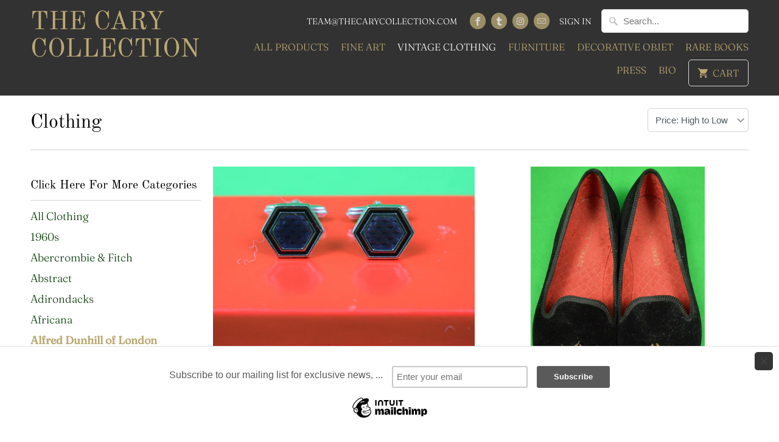

--- FILE ---
content_type: text/html; charset=utf-8
request_url: https://thecarycollection.com/collections/womens-pants/alfred-dunhill-of-london
body_size: 20660
content:
<!DOCTYPE html>
<html lang="en">
  <head>
    <meta name="google-site-verification" content="1-4tl76MfVOSe9DGDgn0cxScA8Dl2KPkTXX9-03VUos" />
    <meta charset="utf-8">
    <meta http-equiv="cleartype" content="on">
    <meta name="robots" content="index,follow">

    

 <!-- SEO Manager 6.0.0 -->
<meta name='seomanager' content='6.0' />
<title>Clothing - Alfred Dunhill of London</title>
<meta name='description' content='Your Exclusive Source For Clothing Concerning Women&#39;s Pants!' /> 
<meta name="robots" content="index"> 
<meta name="robots" content="follow">
<meta name="google-site-verification" content="kAwFhEkJxOYycKw_MxYmRHl3V01SgT-an-aJNKd7x7Q" />


<!-- end: SEO Manager 6.0.0 -->


    

<meta name="author" content="The Cary Collection">
<meta property="og:url" content="https://thecarycollection.com/collections/womens-pants/alfred-dunhill-of-london">
<meta property="og:site_name" content="The Cary Collection">


  <meta property="og:type" content="product.group">
  <meta property="og:title" content="Clothing">
  
    
    <meta property="og:image" content="http://thecarycollection.com/cdn/shop/products/DSC_0001_63af051d-4c68-478b-9a03-ead910ef7705_600x.jpg?v=1671215288">
    <meta property="og:image:secure_url" content="https://thecarycollection.com/cdn/shop/products/DSC_0001_63af051d-4c68-478b-9a03-ead910ef7705_600x.jpg?v=1671215288">
  


  <meta property="og:description" content="Your Exclusive Source For Clothing Concerning Women&#39;s Pants!">




<meta name="twitter:card" content="summary">



    
    

    <!-- Mobile Specific Metas -->
    <meta name="HandheldFriendly" content="True">
    <meta name="MobileOptimized" content="320">
    <meta name="viewport" content="width=device-width,initial-scale=1">
    <meta name="theme-color" content="#ffffff">

    <!-- Stylesheets for Mobilia 5.5.3 -->
    <link href="//thecarycollection.com/cdn/shop/t/18/assets/styles.scss.css?v=87852865431169127181759252105" rel="stylesheet" type="text/css" media="all" />

    <!-- Icons -->
    
      <link rel="shortcut icon" type="image/x-icon" href="//thecarycollection.com/cdn/shop/files/Untitled_32x32.png?v=1613672142">
    
    <link rel="canonical" href="https://thecarycollection.com/collections/womens-pants/alfred-dunhill-of-london" />

    

    <script src="//thecarycollection.com/cdn/shop/t/18/assets/app.js?v=122752184730369234551558722153" type="text/javascript"></script>
    <!-- "snippets/buddha-megamenu-before.liquid" was not rendered, the associated app was uninstalled -->
  <!-- "snippets/buddha-megamenu.liquid" was not rendered, the associated app was uninstalled -->
  <script>window.performance && window.performance.mark && window.performance.mark('shopify.content_for_header.start');</script><meta id="shopify-digital-wallet" name="shopify-digital-wallet" content="/2106626/digital_wallets/dialog">
<meta name="shopify-checkout-api-token" content="2322685ec11d5d32fd870b07d446d826">
<meta id="in-context-paypal-metadata" data-shop-id="2106626" data-venmo-supported="false" data-environment="production" data-locale="en_US" data-paypal-v4="true" data-currency="USD">
<link rel="alternate" type="application/atom+xml" title="Feed" href="/collections/womens-pants/alfred-dunhill-of-london.atom" />
<link rel="alternate" type="application/json+oembed" href="https://thecarycollection.com/collections/womens-pants/alfred-dunhill-of-london.oembed">
<script async="async" src="/checkouts/internal/preloads.js?locale=en-US"></script>
<link rel="preconnect" href="https://shop.app" crossorigin="anonymous">
<script async="async" src="https://shop.app/checkouts/internal/preloads.js?locale=en-US&shop_id=2106626" crossorigin="anonymous"></script>
<script id="apple-pay-shop-capabilities" type="application/json">{"shopId":2106626,"countryCode":"US","currencyCode":"USD","merchantCapabilities":["supports3DS"],"merchantId":"gid:\/\/shopify\/Shop\/2106626","merchantName":"The Cary Collection","requiredBillingContactFields":["postalAddress","email"],"requiredShippingContactFields":["postalAddress","email"],"shippingType":"shipping","supportedNetworks":["visa","masterCard","amex","discover","elo","jcb"],"total":{"type":"pending","label":"The Cary Collection","amount":"1.00"},"shopifyPaymentsEnabled":true,"supportsSubscriptions":true}</script>
<script id="shopify-features" type="application/json">{"accessToken":"2322685ec11d5d32fd870b07d446d826","betas":["rich-media-storefront-analytics"],"domain":"thecarycollection.com","predictiveSearch":true,"shopId":2106626,"locale":"en"}</script>
<script>var Shopify = Shopify || {};
Shopify.shop = "the-cary-collection.myshopify.com";
Shopify.locale = "en";
Shopify.currency = {"active":"USD","rate":"1.0"};
Shopify.country = "US";
Shopify.theme = {"name":"Mobilia","id":32038387774,"schema_name":"Mobilia","schema_version":"5.5.3","theme_store_id":464,"role":"main"};
Shopify.theme.handle = "null";
Shopify.theme.style = {"id":null,"handle":null};
Shopify.cdnHost = "thecarycollection.com/cdn";
Shopify.routes = Shopify.routes || {};
Shopify.routes.root = "/";</script>
<script type="module">!function(o){(o.Shopify=o.Shopify||{}).modules=!0}(window);</script>
<script>!function(o){function n(){var o=[];function n(){o.push(Array.prototype.slice.apply(arguments))}return n.q=o,n}var t=o.Shopify=o.Shopify||{};t.loadFeatures=n(),t.autoloadFeatures=n()}(window);</script>
<script>
  window.ShopifyPay = window.ShopifyPay || {};
  window.ShopifyPay.apiHost = "shop.app\/pay";
  window.ShopifyPay.redirectState = null;
</script>
<script id="shop-js-analytics" type="application/json">{"pageType":"collection"}</script>
<script defer="defer" async type="module" src="//thecarycollection.com/cdn/shopifycloud/shop-js/modules/v2/client.init-shop-cart-sync_BT-GjEfc.en.esm.js"></script>
<script defer="defer" async type="module" src="//thecarycollection.com/cdn/shopifycloud/shop-js/modules/v2/chunk.common_D58fp_Oc.esm.js"></script>
<script defer="defer" async type="module" src="//thecarycollection.com/cdn/shopifycloud/shop-js/modules/v2/chunk.modal_xMitdFEc.esm.js"></script>
<script type="module">
  await import("//thecarycollection.com/cdn/shopifycloud/shop-js/modules/v2/client.init-shop-cart-sync_BT-GjEfc.en.esm.js");
await import("//thecarycollection.com/cdn/shopifycloud/shop-js/modules/v2/chunk.common_D58fp_Oc.esm.js");
await import("//thecarycollection.com/cdn/shopifycloud/shop-js/modules/v2/chunk.modal_xMitdFEc.esm.js");

  window.Shopify.SignInWithShop?.initShopCartSync?.({"fedCMEnabled":true,"windoidEnabled":true});

</script>
<script>
  window.Shopify = window.Shopify || {};
  if (!window.Shopify.featureAssets) window.Shopify.featureAssets = {};
  window.Shopify.featureAssets['shop-js'] = {"shop-cart-sync":["modules/v2/client.shop-cart-sync_DZOKe7Ll.en.esm.js","modules/v2/chunk.common_D58fp_Oc.esm.js","modules/v2/chunk.modal_xMitdFEc.esm.js"],"init-fed-cm":["modules/v2/client.init-fed-cm_B6oLuCjv.en.esm.js","modules/v2/chunk.common_D58fp_Oc.esm.js","modules/v2/chunk.modal_xMitdFEc.esm.js"],"shop-cash-offers":["modules/v2/client.shop-cash-offers_D2sdYoxE.en.esm.js","modules/v2/chunk.common_D58fp_Oc.esm.js","modules/v2/chunk.modal_xMitdFEc.esm.js"],"shop-login-button":["modules/v2/client.shop-login-button_QeVjl5Y3.en.esm.js","modules/v2/chunk.common_D58fp_Oc.esm.js","modules/v2/chunk.modal_xMitdFEc.esm.js"],"pay-button":["modules/v2/client.pay-button_DXTOsIq6.en.esm.js","modules/v2/chunk.common_D58fp_Oc.esm.js","modules/v2/chunk.modal_xMitdFEc.esm.js"],"shop-button":["modules/v2/client.shop-button_DQZHx9pm.en.esm.js","modules/v2/chunk.common_D58fp_Oc.esm.js","modules/v2/chunk.modal_xMitdFEc.esm.js"],"avatar":["modules/v2/client.avatar_BTnouDA3.en.esm.js"],"init-windoid":["modules/v2/client.init-windoid_CR1B-cfM.en.esm.js","modules/v2/chunk.common_D58fp_Oc.esm.js","modules/v2/chunk.modal_xMitdFEc.esm.js"],"init-shop-for-new-customer-accounts":["modules/v2/client.init-shop-for-new-customer-accounts_C_vY_xzh.en.esm.js","modules/v2/client.shop-login-button_QeVjl5Y3.en.esm.js","modules/v2/chunk.common_D58fp_Oc.esm.js","modules/v2/chunk.modal_xMitdFEc.esm.js"],"init-shop-email-lookup-coordinator":["modules/v2/client.init-shop-email-lookup-coordinator_BI7n9ZSv.en.esm.js","modules/v2/chunk.common_D58fp_Oc.esm.js","modules/v2/chunk.modal_xMitdFEc.esm.js"],"init-shop-cart-sync":["modules/v2/client.init-shop-cart-sync_BT-GjEfc.en.esm.js","modules/v2/chunk.common_D58fp_Oc.esm.js","modules/v2/chunk.modal_xMitdFEc.esm.js"],"shop-toast-manager":["modules/v2/client.shop-toast-manager_DiYdP3xc.en.esm.js","modules/v2/chunk.common_D58fp_Oc.esm.js","modules/v2/chunk.modal_xMitdFEc.esm.js"],"init-customer-accounts":["modules/v2/client.init-customer-accounts_D9ZNqS-Q.en.esm.js","modules/v2/client.shop-login-button_QeVjl5Y3.en.esm.js","modules/v2/chunk.common_D58fp_Oc.esm.js","modules/v2/chunk.modal_xMitdFEc.esm.js"],"init-customer-accounts-sign-up":["modules/v2/client.init-customer-accounts-sign-up_iGw4briv.en.esm.js","modules/v2/client.shop-login-button_QeVjl5Y3.en.esm.js","modules/v2/chunk.common_D58fp_Oc.esm.js","modules/v2/chunk.modal_xMitdFEc.esm.js"],"shop-follow-button":["modules/v2/client.shop-follow-button_CqMgW2wH.en.esm.js","modules/v2/chunk.common_D58fp_Oc.esm.js","modules/v2/chunk.modal_xMitdFEc.esm.js"],"checkout-modal":["modules/v2/client.checkout-modal_xHeaAweL.en.esm.js","modules/v2/chunk.common_D58fp_Oc.esm.js","modules/v2/chunk.modal_xMitdFEc.esm.js"],"shop-login":["modules/v2/client.shop-login_D91U-Q7h.en.esm.js","modules/v2/chunk.common_D58fp_Oc.esm.js","modules/v2/chunk.modal_xMitdFEc.esm.js"],"lead-capture":["modules/v2/client.lead-capture_BJmE1dJe.en.esm.js","modules/v2/chunk.common_D58fp_Oc.esm.js","modules/v2/chunk.modal_xMitdFEc.esm.js"],"payment-terms":["modules/v2/client.payment-terms_Ci9AEqFq.en.esm.js","modules/v2/chunk.common_D58fp_Oc.esm.js","modules/v2/chunk.modal_xMitdFEc.esm.js"]};
</script>
<script>(function() {
  var isLoaded = false;
  function asyncLoad() {
    if (isLoaded) return;
    isLoaded = true;
    var urls = ["\/\/d1w86dhf197kq6.cloudfront.net\/powr.js?powr-token=the-cary-collection.myshopify.com\u0026external-type=shopify\u0026shop=the-cary-collection.myshopify.com","\/\/www.powr.io\/powr.js?powr-token=the-cary-collection.myshopify.com\u0026external-type=shopify\u0026shop=the-cary-collection.myshopify.com","\/\/loader.wisepops.com\/default\/index\/get-loader?user_id=12906\u0026shop=the-cary-collection.myshopify.com","https:\/\/chimpstatic.com\/mcjs-connected\/js\/users\/6e0da256bd2b83266e0213756\/6dd9eb38cb33301f9c7253f80.js?shop=the-cary-collection.myshopify.com","https:\/\/chimpstatic.com\/mcjs-connected\/js\/users\/6e0da256bd2b83266e0213756\/541da434f532edee9da2bbfc5.js?shop=the-cary-collection.myshopify.com"];
    for (var i = 0; i < urls.length; i++) {
      var s = document.createElement('script');
      s.type = 'text/javascript';
      s.async = true;
      s.src = urls[i];
      var x = document.getElementsByTagName('script')[0];
      x.parentNode.insertBefore(s, x);
    }
  };
  if(window.attachEvent) {
    window.attachEvent('onload', asyncLoad);
  } else {
    window.addEventListener('load', asyncLoad, false);
  }
})();</script>
<script id="__st">var __st={"a":2106626,"offset":-18000,"reqid":"99452283-8636-46d4-ae59-f193b5c9eaf6-1769086038","pageurl":"thecarycollection.com\/collections\/womens-pants\/alfred-dunhill-of-london","u":"3b82e7fab012","p":"collection","rtyp":"collection","rid":183785092};</script>
<script>window.ShopifyPaypalV4VisibilityTracking = true;</script>
<script id="captcha-bootstrap">!function(){'use strict';const t='contact',e='account',n='new_comment',o=[[t,t],['blogs',n],['comments',n],[t,'customer']],c=[[e,'customer_login'],[e,'guest_login'],[e,'recover_customer_password'],[e,'create_customer']],r=t=>t.map((([t,e])=>`form[action*='/${t}']:not([data-nocaptcha='true']) input[name='form_type'][value='${e}']`)).join(','),a=t=>()=>t?[...document.querySelectorAll(t)].map((t=>t.form)):[];function s(){const t=[...o],e=r(t);return a(e)}const i='password',u='form_key',d=['recaptcha-v3-token','g-recaptcha-response','h-captcha-response',i],f=()=>{try{return window.sessionStorage}catch{return}},m='__shopify_v',_=t=>t.elements[u];function p(t,e,n=!1){try{const o=window.sessionStorage,c=JSON.parse(o.getItem(e)),{data:r}=function(t){const{data:e,action:n}=t;return t[m]||n?{data:e,action:n}:{data:t,action:n}}(c);for(const[e,n]of Object.entries(r))t.elements[e]&&(t.elements[e].value=n);n&&o.removeItem(e)}catch(o){console.error('form repopulation failed',{error:o})}}const l='form_type',E='cptcha';function T(t){t.dataset[E]=!0}const w=window,h=w.document,L='Shopify',v='ce_forms',y='captcha';let A=!1;((t,e)=>{const n=(g='f06e6c50-85a8-45c8-87d0-21a2b65856fe',I='https://cdn.shopify.com/shopifycloud/storefront-forms-hcaptcha/ce_storefront_forms_captcha_hcaptcha.v1.5.2.iife.js',D={infoText:'Protected by hCaptcha',privacyText:'Privacy',termsText:'Terms'},(t,e,n)=>{const o=w[L][v],c=o.bindForm;if(c)return c(t,g,e,D).then(n);var r;o.q.push([[t,g,e,D],n]),r=I,A||(h.body.append(Object.assign(h.createElement('script'),{id:'captcha-provider',async:!0,src:r})),A=!0)});var g,I,D;w[L]=w[L]||{},w[L][v]=w[L][v]||{},w[L][v].q=[],w[L][y]=w[L][y]||{},w[L][y].protect=function(t,e){n(t,void 0,e),T(t)},Object.freeze(w[L][y]),function(t,e,n,w,h,L){const[v,y,A,g]=function(t,e,n){const i=e?o:[],u=t?c:[],d=[...i,...u],f=r(d),m=r(i),_=r(d.filter((([t,e])=>n.includes(e))));return[a(f),a(m),a(_),s()]}(w,h,L),I=t=>{const e=t.target;return e instanceof HTMLFormElement?e:e&&e.form},D=t=>v().includes(t);t.addEventListener('submit',(t=>{const e=I(t);if(!e)return;const n=D(e)&&!e.dataset.hcaptchaBound&&!e.dataset.recaptchaBound,o=_(e),c=g().includes(e)&&(!o||!o.value);(n||c)&&t.preventDefault(),c&&!n&&(function(t){try{if(!f())return;!function(t){const e=f();if(!e)return;const n=_(t);if(!n)return;const o=n.value;o&&e.removeItem(o)}(t);const e=Array.from(Array(32),(()=>Math.random().toString(36)[2])).join('');!function(t,e){_(t)||t.append(Object.assign(document.createElement('input'),{type:'hidden',name:u})),t.elements[u].value=e}(t,e),function(t,e){const n=f();if(!n)return;const o=[...t.querySelectorAll(`input[type='${i}']`)].map((({name:t})=>t)),c=[...d,...o],r={};for(const[a,s]of new FormData(t).entries())c.includes(a)||(r[a]=s);n.setItem(e,JSON.stringify({[m]:1,action:t.action,data:r}))}(t,e)}catch(e){console.error('failed to persist form',e)}}(e),e.submit())}));const S=(t,e)=>{t&&!t.dataset[E]&&(n(t,e.some((e=>e===t))),T(t))};for(const o of['focusin','change'])t.addEventListener(o,(t=>{const e=I(t);D(e)&&S(e,y())}));const B=e.get('form_key'),M=e.get(l),P=B&&M;t.addEventListener('DOMContentLoaded',(()=>{const t=y();if(P)for(const e of t)e.elements[l].value===M&&p(e,B);[...new Set([...A(),...v().filter((t=>'true'===t.dataset.shopifyCaptcha))])].forEach((e=>S(e,t)))}))}(h,new URLSearchParams(w.location.search),n,t,e,['guest_login'])})(!0,!0)}();</script>
<script integrity="sha256-4kQ18oKyAcykRKYeNunJcIwy7WH5gtpwJnB7kiuLZ1E=" data-source-attribution="shopify.loadfeatures" defer="defer" src="//thecarycollection.com/cdn/shopifycloud/storefront/assets/storefront/load_feature-a0a9edcb.js" crossorigin="anonymous"></script>
<script crossorigin="anonymous" defer="defer" src="//thecarycollection.com/cdn/shopifycloud/storefront/assets/shopify_pay/storefront-65b4c6d7.js?v=20250812"></script>
<script data-source-attribution="shopify.dynamic_checkout.dynamic.init">var Shopify=Shopify||{};Shopify.PaymentButton=Shopify.PaymentButton||{isStorefrontPortableWallets:!0,init:function(){window.Shopify.PaymentButton.init=function(){};var t=document.createElement("script");t.src="https://thecarycollection.com/cdn/shopifycloud/portable-wallets/latest/portable-wallets.en.js",t.type="module",document.head.appendChild(t)}};
</script>
<script data-source-attribution="shopify.dynamic_checkout.buyer_consent">
  function portableWalletsHideBuyerConsent(e){var t=document.getElementById("shopify-buyer-consent"),n=document.getElementById("shopify-subscription-policy-button");t&&n&&(t.classList.add("hidden"),t.setAttribute("aria-hidden","true"),n.removeEventListener("click",e))}function portableWalletsShowBuyerConsent(e){var t=document.getElementById("shopify-buyer-consent"),n=document.getElementById("shopify-subscription-policy-button");t&&n&&(t.classList.remove("hidden"),t.removeAttribute("aria-hidden"),n.addEventListener("click",e))}window.Shopify?.PaymentButton&&(window.Shopify.PaymentButton.hideBuyerConsent=portableWalletsHideBuyerConsent,window.Shopify.PaymentButton.showBuyerConsent=portableWalletsShowBuyerConsent);
</script>
<script data-source-attribution="shopify.dynamic_checkout.cart.bootstrap">document.addEventListener("DOMContentLoaded",(function(){function t(){return document.querySelector("shopify-accelerated-checkout-cart, shopify-accelerated-checkout")}if(t())Shopify.PaymentButton.init();else{new MutationObserver((function(e,n){t()&&(Shopify.PaymentButton.init(),n.disconnect())})).observe(document.body,{childList:!0,subtree:!0})}}));
</script>
<link id="shopify-accelerated-checkout-styles" rel="stylesheet" media="screen" href="https://thecarycollection.com/cdn/shopifycloud/portable-wallets/latest/accelerated-checkout-backwards-compat.css" crossorigin="anonymous">
<style id="shopify-accelerated-checkout-cart">
        #shopify-buyer-consent {
  margin-top: 1em;
  display: inline-block;
  width: 100%;
}

#shopify-buyer-consent.hidden {
  display: none;
}

#shopify-subscription-policy-button {
  background: none;
  border: none;
  padding: 0;
  text-decoration: underline;
  font-size: inherit;
  cursor: pointer;
}

#shopify-subscription-policy-button::before {
  box-shadow: none;
}

      </style>

<script>window.performance && window.performance.mark && window.performance.mark('shopify.content_for_header.end');</script>

    <noscript>
      <style>
        .image__fallback {
          width: 100vw;
          display: block !important;
          max-width: 100vw !important;
          margin-bottom: 0;
        }
        .no-js-only {
          display: inherit !important;
        }
        .icon-cart.cart-button {
          display: none;
        }
        .lazyload {
          opacity: 1;
          -webkit-filter: blur(0);
          filter: blur(0);
        }
        .animate_right,
        .animate_left,
        .animate_up,
        .animate_down {
          opacity: 1;
        }
        .flexslider .slides>li {
          display: block;
        }
        .product_section .product_form {
          opacity: 1;
        }
        .multi_select,
        form .select {
          display: block !important;
        }
        .swatch_options {
          display: none;
        }
      </style>
    </noscript> 
    <script type="text/javascript" src="//downloads.mailchimp.com/js/signup-forms/popup/unique-methods/embed.js" data-dojo-config="usePlainJson: true, isDebug: false"></script><script type="text/javascript">window.dojoRequire(["mojo/signup-forms/Loader"], function(L) { L.start({"baseUrl":"mc.us19.list-manage.com","uuid":"6e0da256bd2b83266e0213756","lid":"542f7e2e9d","uniqueMethods":true}) })</script>
  <script type="text/javascript" src="https://cdn.photolock.io/lock.js?shop=the-cary-collection.myshopify.com" async defer></script> 
 <noscript id="photolockNoscript"><style>body *{display:none}body:before{content:"Please enable javascript to view this site"}</style></noscript> 
 <link href="https://monorail-edge.shopifysvc.com" rel="dns-prefetch">
<script>(function(){if ("sendBeacon" in navigator && "performance" in window) {try {var session_token_from_headers = performance.getEntriesByType('navigation')[0].serverTiming.find(x => x.name == '_s').description;} catch {var session_token_from_headers = undefined;}var session_cookie_matches = document.cookie.match(/_shopify_s=([^;]*)/);var session_token_from_cookie = session_cookie_matches && session_cookie_matches.length === 2 ? session_cookie_matches[1] : "";var session_token = session_token_from_headers || session_token_from_cookie || "";function handle_abandonment_event(e) {var entries = performance.getEntries().filter(function(entry) {return /monorail-edge.shopifysvc.com/.test(entry.name);});if (!window.abandonment_tracked && entries.length === 0) {window.abandonment_tracked = true;var currentMs = Date.now();var navigation_start = performance.timing.navigationStart;var payload = {shop_id: 2106626,url: window.location.href,navigation_start,duration: currentMs - navigation_start,session_token,page_type: "collection"};window.navigator.sendBeacon("https://monorail-edge.shopifysvc.com/v1/produce", JSON.stringify({schema_id: "online_store_buyer_site_abandonment/1.1",payload: payload,metadata: {event_created_at_ms: currentMs,event_sent_at_ms: currentMs}}));}}window.addEventListener('pagehide', handle_abandonment_event);}}());</script>
<script id="web-pixels-manager-setup">(function e(e,d,r,n,o){if(void 0===o&&(o={}),!Boolean(null===(a=null===(i=window.Shopify)||void 0===i?void 0:i.analytics)||void 0===a?void 0:a.replayQueue)){var i,a;window.Shopify=window.Shopify||{};var t=window.Shopify;t.analytics=t.analytics||{};var s=t.analytics;s.replayQueue=[],s.publish=function(e,d,r){return s.replayQueue.push([e,d,r]),!0};try{self.performance.mark("wpm:start")}catch(e){}var l=function(){var e={modern:/Edge?\/(1{2}[4-9]|1[2-9]\d|[2-9]\d{2}|\d{4,})\.\d+(\.\d+|)|Firefox\/(1{2}[4-9]|1[2-9]\d|[2-9]\d{2}|\d{4,})\.\d+(\.\d+|)|Chrom(ium|e)\/(9{2}|\d{3,})\.\d+(\.\d+|)|(Maci|X1{2}).+ Version\/(15\.\d+|(1[6-9]|[2-9]\d|\d{3,})\.\d+)([,.]\d+|)( \(\w+\)|)( Mobile\/\w+|) Safari\/|Chrome.+OPR\/(9{2}|\d{3,})\.\d+\.\d+|(CPU[ +]OS|iPhone[ +]OS|CPU[ +]iPhone|CPU IPhone OS|CPU iPad OS)[ +]+(15[._]\d+|(1[6-9]|[2-9]\d|\d{3,})[._]\d+)([._]\d+|)|Android:?[ /-](13[3-9]|1[4-9]\d|[2-9]\d{2}|\d{4,})(\.\d+|)(\.\d+|)|Android.+Firefox\/(13[5-9]|1[4-9]\d|[2-9]\d{2}|\d{4,})\.\d+(\.\d+|)|Android.+Chrom(ium|e)\/(13[3-9]|1[4-9]\d|[2-9]\d{2}|\d{4,})\.\d+(\.\d+|)|SamsungBrowser\/([2-9]\d|\d{3,})\.\d+/,legacy:/Edge?\/(1[6-9]|[2-9]\d|\d{3,})\.\d+(\.\d+|)|Firefox\/(5[4-9]|[6-9]\d|\d{3,})\.\d+(\.\d+|)|Chrom(ium|e)\/(5[1-9]|[6-9]\d|\d{3,})\.\d+(\.\d+|)([\d.]+$|.*Safari\/(?![\d.]+ Edge\/[\d.]+$))|(Maci|X1{2}).+ Version\/(10\.\d+|(1[1-9]|[2-9]\d|\d{3,})\.\d+)([,.]\d+|)( \(\w+\)|)( Mobile\/\w+|) Safari\/|Chrome.+OPR\/(3[89]|[4-9]\d|\d{3,})\.\d+\.\d+|(CPU[ +]OS|iPhone[ +]OS|CPU[ +]iPhone|CPU IPhone OS|CPU iPad OS)[ +]+(10[._]\d+|(1[1-9]|[2-9]\d|\d{3,})[._]\d+)([._]\d+|)|Android:?[ /-](13[3-9]|1[4-9]\d|[2-9]\d{2}|\d{4,})(\.\d+|)(\.\d+|)|Mobile Safari.+OPR\/([89]\d|\d{3,})\.\d+\.\d+|Android.+Firefox\/(13[5-9]|1[4-9]\d|[2-9]\d{2}|\d{4,})\.\d+(\.\d+|)|Android.+Chrom(ium|e)\/(13[3-9]|1[4-9]\d|[2-9]\d{2}|\d{4,})\.\d+(\.\d+|)|Android.+(UC? ?Browser|UCWEB|U3)[ /]?(15\.([5-9]|\d{2,})|(1[6-9]|[2-9]\d|\d{3,})\.\d+)\.\d+|SamsungBrowser\/(5\.\d+|([6-9]|\d{2,})\.\d+)|Android.+MQ{2}Browser\/(14(\.(9|\d{2,})|)|(1[5-9]|[2-9]\d|\d{3,})(\.\d+|))(\.\d+|)|K[Aa][Ii]OS\/(3\.\d+|([4-9]|\d{2,})\.\d+)(\.\d+|)/},d=e.modern,r=e.legacy,n=navigator.userAgent;return n.match(d)?"modern":n.match(r)?"legacy":"unknown"}(),u="modern"===l?"modern":"legacy",c=(null!=n?n:{modern:"",legacy:""})[u],f=function(e){return[e.baseUrl,"/wpm","/b",e.hashVersion,"modern"===e.buildTarget?"m":"l",".js"].join("")}({baseUrl:d,hashVersion:r,buildTarget:u}),m=function(e){var d=e.version,r=e.bundleTarget,n=e.surface,o=e.pageUrl,i=e.monorailEndpoint;return{emit:function(e){var a=e.status,t=e.errorMsg,s=(new Date).getTime(),l=JSON.stringify({metadata:{event_sent_at_ms:s},events:[{schema_id:"web_pixels_manager_load/3.1",payload:{version:d,bundle_target:r,page_url:o,status:a,surface:n,error_msg:t},metadata:{event_created_at_ms:s}}]});if(!i)return console&&console.warn&&console.warn("[Web Pixels Manager] No Monorail endpoint provided, skipping logging."),!1;try{return self.navigator.sendBeacon.bind(self.navigator)(i,l)}catch(e){}var u=new XMLHttpRequest;try{return u.open("POST",i,!0),u.setRequestHeader("Content-Type","text/plain"),u.send(l),!0}catch(e){return console&&console.warn&&console.warn("[Web Pixels Manager] Got an unhandled error while logging to Monorail."),!1}}}}({version:r,bundleTarget:l,surface:e.surface,pageUrl:self.location.href,monorailEndpoint:e.monorailEndpoint});try{o.browserTarget=l,function(e){var d=e.src,r=e.async,n=void 0===r||r,o=e.onload,i=e.onerror,a=e.sri,t=e.scriptDataAttributes,s=void 0===t?{}:t,l=document.createElement("script"),u=document.querySelector("head"),c=document.querySelector("body");if(l.async=n,l.src=d,a&&(l.integrity=a,l.crossOrigin="anonymous"),s)for(var f in s)if(Object.prototype.hasOwnProperty.call(s,f))try{l.dataset[f]=s[f]}catch(e){}if(o&&l.addEventListener("load",o),i&&l.addEventListener("error",i),u)u.appendChild(l);else{if(!c)throw new Error("Did not find a head or body element to append the script");c.appendChild(l)}}({src:f,async:!0,onload:function(){if(!function(){var e,d;return Boolean(null===(d=null===(e=window.Shopify)||void 0===e?void 0:e.analytics)||void 0===d?void 0:d.initialized)}()){var d=window.webPixelsManager.init(e)||void 0;if(d){var r=window.Shopify.analytics;r.replayQueue.forEach((function(e){var r=e[0],n=e[1],o=e[2];d.publishCustomEvent(r,n,o)})),r.replayQueue=[],r.publish=d.publishCustomEvent,r.visitor=d.visitor,r.initialized=!0}}},onerror:function(){return m.emit({status:"failed",errorMsg:"".concat(f," has failed to load")})},sri:function(e){var d=/^sha384-[A-Za-z0-9+/=]+$/;return"string"==typeof e&&d.test(e)}(c)?c:"",scriptDataAttributes:o}),m.emit({status:"loading"})}catch(e){m.emit({status:"failed",errorMsg:(null==e?void 0:e.message)||"Unknown error"})}}})({shopId: 2106626,storefrontBaseUrl: "https://thecarycollection.com",extensionsBaseUrl: "https://extensions.shopifycdn.com/cdn/shopifycloud/web-pixels-manager",monorailEndpoint: "https://monorail-edge.shopifysvc.com/unstable/produce_batch",surface: "storefront-renderer",enabledBetaFlags: ["2dca8a86"],webPixelsConfigList: [{"id":"85950662","configuration":"{\"tagID\":\"2612899355335\"}","eventPayloadVersion":"v1","runtimeContext":"STRICT","scriptVersion":"18031546ee651571ed29edbe71a3550b","type":"APP","apiClientId":3009811,"privacyPurposes":["ANALYTICS","MARKETING","SALE_OF_DATA"],"dataSharingAdjustments":{"protectedCustomerApprovalScopes":["read_customer_address","read_customer_email","read_customer_name","read_customer_personal_data","read_customer_phone"]}},{"id":"71631046","eventPayloadVersion":"v1","runtimeContext":"LAX","scriptVersion":"1","type":"CUSTOM","privacyPurposes":["ANALYTICS"],"name":"Google Analytics tag (migrated)"},{"id":"shopify-app-pixel","configuration":"{}","eventPayloadVersion":"v1","runtimeContext":"STRICT","scriptVersion":"0450","apiClientId":"shopify-pixel","type":"APP","privacyPurposes":["ANALYTICS","MARKETING"]},{"id":"shopify-custom-pixel","eventPayloadVersion":"v1","runtimeContext":"LAX","scriptVersion":"0450","apiClientId":"shopify-pixel","type":"CUSTOM","privacyPurposes":["ANALYTICS","MARKETING"]}],isMerchantRequest: false,initData: {"shop":{"name":"The Cary Collection","paymentSettings":{"currencyCode":"USD"},"myshopifyDomain":"the-cary-collection.myshopify.com","countryCode":"US","storefrontUrl":"https:\/\/thecarycollection.com"},"customer":null,"cart":null,"checkout":null,"productVariants":[],"purchasingCompany":null},},"https://thecarycollection.com/cdn","fcfee988w5aeb613cpc8e4bc33m6693e112",{"modern":"","legacy":""},{"shopId":"2106626","storefrontBaseUrl":"https:\/\/thecarycollection.com","extensionBaseUrl":"https:\/\/extensions.shopifycdn.com\/cdn\/shopifycloud\/web-pixels-manager","surface":"storefront-renderer","enabledBetaFlags":"[\"2dca8a86\"]","isMerchantRequest":"false","hashVersion":"fcfee988w5aeb613cpc8e4bc33m6693e112","publish":"custom","events":"[[\"page_viewed\",{}],[\"collection_viewed\",{\"collection\":{\"id\":\"183785092\",\"title\":\"Clothing\",\"productVariants\":[{\"price\":{\"amount\":475.0,\"currencyCode\":\"USD\"},\"product\":{\"title\":\"Pair x Dunhill London Vermeil Enamel Lavender\/ Navy Sterling Hexagon T-Back Cufflinks\",\"vendor\":\"The Cary Collection\",\"id\":\"7723286364358\",\"untranslatedTitle\":\"Pair x Dunhill London Vermeil Enamel Lavender\/ Navy Sterling Hexagon T-Back Cufflinks\",\"url\":\"\/products\/pair-x-dunhill-london-vermeil-enamel-lavender-navy-sterling-hexagon-t-back-cufflinks\",\"type\":\"Clothing\"},\"id\":\"42503745863878\",\"image\":{\"src\":\"\/\/thecarycollection.com\/cdn\/shop\/products\/DSC_0001_63af051d-4c68-478b-9a03-ead910ef7705.jpg?v=1671215288\"},\"sku\":\"42118\",\"title\":\"Default Title\",\"untranslatedTitle\":\"Default Title\"},{\"price\":{\"amount\":350.0,\"currencyCode\":\"USD\"},\"product\":{\"title\":\"\\\"Dunhill Tailors Black Velvet English Slippers w\/ Gilt Horse Head Bullion Embroidery\\\" Sz: 10D\",\"vendor\":\"The Cary Collection\",\"id\":\"4338248319038\",\"untranslatedTitle\":\"\\\"Dunhill Tailors Black Velvet English Slippers w\/ Gilt Horse Head Bullion Embroidery\\\" Sz: 10D\",\"url\":\"\/products\/dunhill-tailors-english-black-velvet-slippers-w-gilt-horse-head-embroidery-sz-10-d\",\"type\":\"Clothing\"},\"id\":\"31129948913726\",\"image\":{\"src\":\"\/\/thecarycollection.com\/cdn\/shop\/products\/63708721949_153_DSC_0054.jpg?v=1573143346\"},\"sku\":\"38749\",\"title\":\"Default\",\"untranslatedTitle\":\"Default\"},{\"price\":{\"amount\":250.0,\"currencyCode\":\"USD\"},\"product\":{\"title\":\"Dunhill Chocolate Suede English Leather Fleece-Lined Gloves\",\"vendor\":\"The Cary Collection\",\"id\":\"7728145006790\",\"untranslatedTitle\":\"Dunhill Chocolate Suede English Leather Fleece-Lined Gloves\",\"url\":\"\/products\/dunhill-chocolate-suede-english-leather-fleece-lined-gloves\",\"type\":\"Clothing\"},\"id\":\"42516734836934\",\"image\":{\"src\":\"\/\/thecarycollection.com\/cdn\/shop\/products\/DSC_0001_1076a1ba-8be8-4e75-91d1-6ca36cee6bbe.jpg?v=1672680392\"},\"sku\":\"42190\",\"title\":\"Default Title\",\"untranslatedTitle\":\"Default Title\"},{\"price\":{\"amount\":250.0,\"currencyCode\":\"USD\"},\"product\":{\"title\":\"Alfred Dunhill Cashmere Tic Weave (2) Button Sport Jacket Sz: 42R\",\"vendor\":\"The Cary Collection\",\"id\":\"7916695048\",\"untranslatedTitle\":\"Alfred Dunhill Cashmere Tic Weave (2) Button Sport Jacket Sz: 42R\",\"url\":\"\/products\/alfred-dunhill-cashmere-tic-weave-2-button-blazer\",\"type\":\"Clothing\"},\"id\":\"25901516872\",\"image\":{\"src\":\"\/\/thecarycollection.com\/cdn\/shop\/products\/DSC_0095.jpg?v=1576618062\"},\"sku\":\"23834\",\"title\":\"Default\",\"untranslatedTitle\":\"Default\"},{\"price\":{\"amount\":150.0,\"currencyCode\":\"USD\"},\"product\":{\"title\":\"Alfred Dunhill Calvalry Twill Trousers\",\"vendor\":\"The Cary Collection\",\"id\":\"6402605252\",\"untranslatedTitle\":\"Alfred Dunhill Calvalry Twill Trousers\",\"url\":\"\/products\/alfred-dunhill-calvalry-twill-trousers\",\"type\":\"Clothing\"},\"id\":\"22354298820\",\"image\":{\"src\":\"\/\/thecarycollection.com\/cdn\/shop\/products\/63606886713_911_IMG_9656.jpg?v=1558103201\"},\"sku\":\"23103\",\"title\":\"Default\",\"untranslatedTitle\":\"Default\"}]}}]]"});</script><script>
  window.ShopifyAnalytics = window.ShopifyAnalytics || {};
  window.ShopifyAnalytics.meta = window.ShopifyAnalytics.meta || {};
  window.ShopifyAnalytics.meta.currency = 'USD';
  var meta = {"products":[{"id":7723286364358,"gid":"gid:\/\/shopify\/Product\/7723286364358","vendor":"The Cary Collection","type":"Clothing","handle":"pair-x-dunhill-london-vermeil-enamel-lavender-navy-sterling-hexagon-t-back-cufflinks","variants":[{"id":42503745863878,"price":47500,"name":"Pair x Dunhill London Vermeil Enamel Lavender\/ Navy Sterling Hexagon T-Back Cufflinks","public_title":null,"sku":"42118"}],"remote":false},{"id":4338248319038,"gid":"gid:\/\/shopify\/Product\/4338248319038","vendor":"The Cary Collection","type":"Clothing","handle":"dunhill-tailors-english-black-velvet-slippers-w-gilt-horse-head-embroidery-sz-10-d","variants":[{"id":31129948913726,"price":35000,"name":"\"Dunhill Tailors Black Velvet English Slippers w\/ Gilt Horse Head Bullion Embroidery\" Sz: 10D","public_title":null,"sku":"38749"}],"remote":false},{"id":7728145006790,"gid":"gid:\/\/shopify\/Product\/7728145006790","vendor":"The Cary Collection","type":"Clothing","handle":"dunhill-chocolate-suede-english-leather-fleece-lined-gloves","variants":[{"id":42516734836934,"price":25000,"name":"Dunhill Chocolate Suede English Leather Fleece-Lined Gloves","public_title":null,"sku":"42190"}],"remote":false},{"id":7916695048,"gid":"gid:\/\/shopify\/Product\/7916695048","vendor":"The Cary Collection","type":"Clothing","handle":"alfred-dunhill-cashmere-tic-weave-2-button-blazer","variants":[{"id":25901516872,"price":25000,"name":"Alfred Dunhill Cashmere Tic Weave (2) Button Sport Jacket Sz: 42R","public_title":null,"sku":"23834"}],"remote":false},{"id":6402605252,"gid":"gid:\/\/shopify\/Product\/6402605252","vendor":"The Cary Collection","type":"Clothing","handle":"alfred-dunhill-calvalry-twill-trousers","variants":[{"id":22354298820,"price":15000,"name":"Alfred Dunhill Calvalry Twill Trousers","public_title":null,"sku":"23103"}],"remote":false}],"page":{"pageType":"collection","resourceType":"collection","resourceId":183785092,"requestId":"99452283-8636-46d4-ae59-f193b5c9eaf6-1769086038"}};
  for (var attr in meta) {
    window.ShopifyAnalytics.meta[attr] = meta[attr];
  }
</script>
<script class="analytics">
  (function () {
    var customDocumentWrite = function(content) {
      var jquery = null;

      if (window.jQuery) {
        jquery = window.jQuery;
      } else if (window.Checkout && window.Checkout.$) {
        jquery = window.Checkout.$;
      }

      if (jquery) {
        jquery('body').append(content);
      }
    };

    var hasLoggedConversion = function(token) {
      if (token) {
        return document.cookie.indexOf('loggedConversion=' + token) !== -1;
      }
      return false;
    }

    var setCookieIfConversion = function(token) {
      if (token) {
        var twoMonthsFromNow = new Date(Date.now());
        twoMonthsFromNow.setMonth(twoMonthsFromNow.getMonth() + 2);

        document.cookie = 'loggedConversion=' + token + '; expires=' + twoMonthsFromNow;
      }
    }

    var trekkie = window.ShopifyAnalytics.lib = window.trekkie = window.trekkie || [];
    if (trekkie.integrations) {
      return;
    }
    trekkie.methods = [
      'identify',
      'page',
      'ready',
      'track',
      'trackForm',
      'trackLink'
    ];
    trekkie.factory = function(method) {
      return function() {
        var args = Array.prototype.slice.call(arguments);
        args.unshift(method);
        trekkie.push(args);
        return trekkie;
      };
    };
    for (var i = 0; i < trekkie.methods.length; i++) {
      var key = trekkie.methods[i];
      trekkie[key] = trekkie.factory(key);
    }
    trekkie.load = function(config) {
      trekkie.config = config || {};
      trekkie.config.initialDocumentCookie = document.cookie;
      var first = document.getElementsByTagName('script')[0];
      var script = document.createElement('script');
      script.type = 'text/javascript';
      script.onerror = function(e) {
        var scriptFallback = document.createElement('script');
        scriptFallback.type = 'text/javascript';
        scriptFallback.onerror = function(error) {
                var Monorail = {
      produce: function produce(monorailDomain, schemaId, payload) {
        var currentMs = new Date().getTime();
        var event = {
          schema_id: schemaId,
          payload: payload,
          metadata: {
            event_created_at_ms: currentMs,
            event_sent_at_ms: currentMs
          }
        };
        return Monorail.sendRequest("https://" + monorailDomain + "/v1/produce", JSON.stringify(event));
      },
      sendRequest: function sendRequest(endpointUrl, payload) {
        // Try the sendBeacon API
        if (window && window.navigator && typeof window.navigator.sendBeacon === 'function' && typeof window.Blob === 'function' && !Monorail.isIos12()) {
          var blobData = new window.Blob([payload], {
            type: 'text/plain'
          });

          if (window.navigator.sendBeacon(endpointUrl, blobData)) {
            return true;
          } // sendBeacon was not successful

        } // XHR beacon

        var xhr = new XMLHttpRequest();

        try {
          xhr.open('POST', endpointUrl);
          xhr.setRequestHeader('Content-Type', 'text/plain');
          xhr.send(payload);
        } catch (e) {
          console.log(e);
        }

        return false;
      },
      isIos12: function isIos12() {
        return window.navigator.userAgent.lastIndexOf('iPhone; CPU iPhone OS 12_') !== -1 || window.navigator.userAgent.lastIndexOf('iPad; CPU OS 12_') !== -1;
      }
    };
    Monorail.produce('monorail-edge.shopifysvc.com',
      'trekkie_storefront_load_errors/1.1',
      {shop_id: 2106626,
      theme_id: 32038387774,
      app_name: "storefront",
      context_url: window.location.href,
      source_url: "//thecarycollection.com/cdn/s/trekkie.storefront.1bbfab421998800ff09850b62e84b8915387986d.min.js"});

        };
        scriptFallback.async = true;
        scriptFallback.src = '//thecarycollection.com/cdn/s/trekkie.storefront.1bbfab421998800ff09850b62e84b8915387986d.min.js';
        first.parentNode.insertBefore(scriptFallback, first);
      };
      script.async = true;
      script.src = '//thecarycollection.com/cdn/s/trekkie.storefront.1bbfab421998800ff09850b62e84b8915387986d.min.js';
      first.parentNode.insertBefore(script, first);
    };
    trekkie.load(
      {"Trekkie":{"appName":"storefront","development":false,"defaultAttributes":{"shopId":2106626,"isMerchantRequest":null,"themeId":32038387774,"themeCityHash":"12913814436879880185","contentLanguage":"en","currency":"USD","eventMetadataId":"652120bb-c420-4e69-97e0-440e2e7986b5"},"isServerSideCookieWritingEnabled":true,"monorailRegion":"shop_domain","enabledBetaFlags":["65f19447"]},"Session Attribution":{},"S2S":{"facebookCapiEnabled":false,"source":"trekkie-storefront-renderer","apiClientId":580111}}
    );

    var loaded = false;
    trekkie.ready(function() {
      if (loaded) return;
      loaded = true;

      window.ShopifyAnalytics.lib = window.trekkie;

      var originalDocumentWrite = document.write;
      document.write = customDocumentWrite;
      try { window.ShopifyAnalytics.merchantGoogleAnalytics.call(this); } catch(error) {};
      document.write = originalDocumentWrite;

      window.ShopifyAnalytics.lib.page(null,{"pageType":"collection","resourceType":"collection","resourceId":183785092,"requestId":"99452283-8636-46d4-ae59-f193b5c9eaf6-1769086038","shopifyEmitted":true});

      var match = window.location.pathname.match(/checkouts\/(.+)\/(thank_you|post_purchase)/)
      var token = match? match[1]: undefined;
      if (!hasLoggedConversion(token)) {
        setCookieIfConversion(token);
        window.ShopifyAnalytics.lib.track("Viewed Product Category",{"currency":"USD","category":"Collection: womens-pants","collectionName":"womens-pants","collectionId":183785092,"nonInteraction":true},undefined,undefined,{"shopifyEmitted":true});
      }
    });


        var eventsListenerScript = document.createElement('script');
        eventsListenerScript.async = true;
        eventsListenerScript.src = "//thecarycollection.com/cdn/shopifycloud/storefront/assets/shop_events_listener-3da45d37.js";
        document.getElementsByTagName('head')[0].appendChild(eventsListenerScript);

})();</script>
  <script>
  if (!window.ga || (window.ga && typeof window.ga !== 'function')) {
    window.ga = function ga() {
      (window.ga.q = window.ga.q || []).push(arguments);
      if (window.Shopify && window.Shopify.analytics && typeof window.Shopify.analytics.publish === 'function') {
        window.Shopify.analytics.publish("ga_stub_called", {}, {sendTo: "google_osp_migration"});
      }
      console.error("Shopify's Google Analytics stub called with:", Array.from(arguments), "\nSee https://help.shopify.com/manual/promoting-marketing/pixels/pixel-migration#google for more information.");
    };
    if (window.Shopify && window.Shopify.analytics && typeof window.Shopify.analytics.publish === 'function') {
      window.Shopify.analytics.publish("ga_stub_initialized", {}, {sendTo: "google_osp_migration"});
    }
  }
</script>
<script
  defer
  src="https://thecarycollection.com/cdn/shopifycloud/perf-kit/shopify-perf-kit-3.0.4.min.js"
  data-application="storefront-renderer"
  data-shop-id="2106626"
  data-render-region="gcp-us-central1"
  data-page-type="collection"
  data-theme-instance-id="32038387774"
  data-theme-name="Mobilia"
  data-theme-version="5.5.3"
  data-monorail-region="shop_domain"
  data-resource-timing-sampling-rate="10"
  data-shs="true"
  data-shs-beacon="true"
  data-shs-export-with-fetch="true"
  data-shs-logs-sample-rate="1"
  data-shs-beacon-endpoint="https://thecarycollection.com/api/collect"
></script>
</head>
  <body class="collection"
    data-money-format="${{amount_no_decimals}}">
  <!-- "snippets/buddha-megamenu-wireframe.liquid" was not rendered, the associated app was uninstalled -->

    <div id="shopify-section-header" class="shopify-section header-section">


<div class="header header_border">
  <div class="container content">
    <div class="sixteen columns">
    <div class="four columns logo header-logo alpha">
      <a href="https://thecarycollection.com" title="The Cary Collection">
        
          The Cary Collection
        
      </a>
    </div>

    <div class="twelve nav omega">
      <div class="mobile_hidden mobile_menu_container" role="navigation">
        <ul class="top_menu search_nav">
          
            <li><a href="tel:+team@thecarycollection.com">team@thecarycollection.com</a></li>
          
          
            <li>
              <ul class="social_icons">
  

  
    <li class="facebook"><a href="https://www.facebook.com/TheCaryCollection/" title="The Cary Collection on Facebook" rel="me" target="_blank"><span class="icon-facebook"></span></a></li>
  

  

  

  

  

  
    <li class="tumblr"><a href="http://thecarycollection.tumblr.com/" title="The Cary Collection on Tumblr" rel="me" target="_blank"><span class="icon-tumblr"></span></a></li>
  

  

  
    <li class="instagram"><a href="https://www.instagram.com/thecarycollection/?hl=en" title="The Cary Collection on Instagram" rel="me" target="_blank"><span class="icon-instagram"></span></a></li>
  

  

  

  
    <li class="email"><a href="mailto:team@thecarycollection.com" title="Email The Cary Collection" rel="me" target="_blank"><span class="icon-email"></span></a></li>
  
</ul>
            </li>
          
          
          
            
              <li>
                <a href="/account/login" id="customer_login_link">Sign in</a>
              </li>
            
          
          
          
            <li>
              <form class="search" action="/search">
                
                  <input type="hidden" name="type" value="product" />
                
                <input type="text" name="q" class="search_box" placeholder="Search..." value="" autocapitalize="off" autocomplete="off" autocorrect="off" />
              </form>
            </li>
          
        </ul>
        <ul class="main menu">
          
          
            
              <li>
                <a href="/collections/all" >All Products</a>
              </li>
            
          
            
              <li>
                <a href="/collections/fine-art" >Fine Art</a>
              </li>
            
          
            
              <li>
                <a href="/collections/womens-pants" class="active">Vintage Clothing</a>
              </li>
            
          
            
              <li>
                <a href="/collections/furniture-1" >Furniture</a>
              </li>
            
          
            
              <li>
                <a href="/collections/objet-collections" >Decorative Objet</a>
              </li>
            
          
            
              <li>
                <a href="/collections/collection" >Rare Books</a>
              </li>
            
          
            
              <li>
                <a href="/pages/press" >Press</a>
              </li>
            
          
            
              <li>
                <a href="/pages/about-us" >Bio</a>
              </li>
            
          
        </ul>
      </div>
      <ul class="nav_buttons menu">
        <li class="navicon_button">
          <a href="#" class="navicon" title="Menu" aria-haspopup="true" aria-label="Menu"><span class="icon-menu"></span><span class="button_label">Menu</span></a>
        </li>
        <li>
          <a href="/cart" class="cart_button " title="Cart"><span class="icon-cart"></span><span class="button_label">Cart</span></a>
        </li>
      </ul>
    </div>
  </div>
</div>
</div>

<div class="nav">
  <ul class="mobile_menu toggle_menu">
    <li>
      <form class="search" action="/search">
        
          <input type="hidden" name="type" value="product" />
        
        <input type="text" name="q" class="search_box" placeholder="Search..." value="" />
      </form>
    </li>
    
      
        <li >
          <a href="/collections/all">All Products</a>
        </li>
      
    
      
        <li >
          <a href="/collections/fine-art">Fine Art</a>
        </li>
      
    
      
        <li class="active">
          <a href="/collections/womens-pants">Vintage Clothing</a>
        </li>
      
    
      
        <li >
          <a href="/collections/furniture-1">Furniture</a>
        </li>
      
    
      
        <li >
          <a href="/collections/objet-collections">Decorative Objet</a>
        </li>
      
    
      
        <li >
          <a href="/collections/collection">Rare Books</a>
        </li>
      
    
      
        <li >
          <a href="/pages/press">Press</a>
        </li>
      
    
      
        <li >
          <a href="/pages/about-us">Bio</a>
        </li>
      
    
    
    
      
        <li>
          <a href="/account/login" id="customer_login_link">Sign in</a>
        </li>
      
    
    
      <li><a href="tel:+team@thecarycollection.com">team@thecarycollection.com</a></li>
    
    <li class="currency-container">
      
    </li>
  </ul>
</div>
<div class="fixed_header"></div>

<style>
  .header-logo.logo a {
    max-width: 280px;
    padding-top: 0px;
  }

  ul.top_menu {
    padding-top: 0px;
  }

  div.promo_banner {
    background-color: #5c0218;
    
  }

  

  div.promo_banner a,
  div.promo_banner p,
  .promo_banner-close {
    color: #ffffff;
  }

</style>


</div>

    <div class="container">
        

<div id="shopify-section-collection-template" class="shopify-section collection-template-section">
  
  

  <div class="sixteen columns clearfix collection_nav">
    <h1 class="collection_title "><a href="/collections/womens-pants" title="Clothing">Clothing</a></h1>

    
      

      
        <div class="section_select">
          <select id="sort-by" data-default-sort="price-descending">
            <option value="manual">Featured</option>
            <option value="best-selling">Best Selling</option>
            <option value="title-ascending">Alphabetically: A-Z</option>
            <option value="title-descending">Alphabetically: Z-A</option>
            <option value="price-ascending">Price: Low to High</option>
            <option value="price-descending">Price: High to Low</option>
            <option value="created-descending">Date: New to Old</option>
            <option value="created-ascending">Date: Old to New</option>
          </select>
        </div>
      
    
    
  </div>


  

  
  

  
    
  <div class="sidebar four columns toggle-all--false">
    
      <div >
        
          
            <h4 class="toggle" aria-haspopup="true" aria-expanded="false"><span>+</span>Click Here For More Categories</h4>
            
              <ul class="blog_list toggle_list">
                <li>
                  <a  href="/collections/womens-pants">All Clothing</a>
                </li>
                
                  
                    <li>
                      <a  href="/collections/womens-pants/1960s">1960s</a>
                    </li>
                  
                
                  
                    <li>
                      <a  href="/collections/womens-pants/abercrombie-fitch">Abercrombie & Fitch</a>
                    </li>
                  
                
                  
                    <li>
                      <a  href="/collections/womens-pants/abstract">Abstract</a>
                    </li>
                  
                
                  
                    <li>
                      <a  href="/collections/womens-pants/adirondacks">Adirondacks</a>
                    </li>
                  
                
                  
                    <li>
                      <a  href="/collections/womens-pants/africana">Africana</a>
                    </li>
                  
                
                  
                    <li>
                      <a class="active" href="/collections/womens-pants/alfred-dunhill-of-london">Alfred Dunhill of London</a>
                    </li>
                  
                
                  
                    <li>
                      <a  href="/collections/womens-pants/angling-fly-fishing">Angling/ Fly-Fishing</a>
                    </li>
                  
                
                  
                    <li>
                      <a  href="/collections/womens-pants/apparel-arts">Apparel Arts</a>
                    </li>
                  
                
                  
                    <li>
                      <a  href="/collections/womens-pants/armorial">Armorial</a>
                    </li>
                  
                
                  
                    <li>
                      <a  href="/collections/womens-pants/asprey-of-bond-street">Asprey of Bond Street</a>
                    </li>
                  
                
                  
                    <li>
                      <a  href="/collections/womens-pants/auction-catalogues">Auction Catalogues</a>
                    </li>
                  
                
                  
                    <li>
                      <a  href="/collections/womens-pants/automotive">Automotive</a>
                    </li>
                  
                
                  
                    <li>
                      <a  href="/collections/womens-pants/aviation">Aviation</a>
                    </li>
                  
                
                  
                    <li>
                      <a  href="/collections/womens-pants/bahamas">Bahamas</a>
                    </li>
                  
                
                  
                    <li>
                      <a  href="/collections/womens-pants/beach-island">Beach & Island</a>
                    </li>
                  
                
                  
                    <li>
                      <a  href="/collections/womens-pants/belts">Belts</a>
                    </li>
                  
                
                  
                    <li>
                      <a  href="/collections/womens-pants/bermuda">Bermuda</a>
                    </li>
                  
                
                  
                    <li>
                      <a  href="/collections/womens-pants/billiards">Billiards</a>
                    </li>
                  
                
                  
                    <li>
                      <a  href="/collections/womens-pants/blazer-badges">Blazer Badges</a>
                    </li>
                  
                
                  
                    <li>
                      <a  href="/collections/womens-pants/blazers">Blazers</a>
                    </li>
                  
                
                  
                    <li>
                      <a  href="/collections/womens-pants/braces">Braces</a>
                    </li>
                  
                
                  
                    <li>
                      <a  href="/collections/womens-pants/brooks-brothers">Brooks Brothers</a>
                    </li>
                  
                
                  
                    <li>
                      <a  href="/collections/womens-pants/buttons">Buttons</a>
                    </li>
                  
                
                  
                    <li>
                      <a  href="/collections/womens-pants/camping">Camping</a>
                    </li>
                  
                
                  
                    <li>
                      <a  href="/collections/womens-pants/canine">Canine</a>
                    </li>
                  
                
                  
                    <li>
                      <a  href="/collections/womens-pants/caribbean">Caribbean</a>
                    </li>
                  
                
                  
                    <li>
                      <a  href="/collections/womens-pants/challis">Challis</a>
                    </li>
                  
                
                  
                    <li>
                      <a  href="/collections/womens-pants/chanel">Chanel</a>
                    </li>
                  
                
                  
                    <li>
                      <a  href="/collections/womens-pants/chicago">Chicago</a>
                    </li>
                  
                
                  
                    <li>
                      <a  href="/collections/womens-pants/chinoiserie">Chinoiserie</a>
                    </li>
                  
                
                  
                    <li>
                      <a  href="/collections/womens-pants/chintz">Chintz</a>
                    </li>
                  
                
                  
                    <li>
                      <a  href="/collections/womens-pants/chipp">Chipp</a>
                    </li>
                  
                
                  
                    <li>
                      <a  href="/collections/womens-pants/christmas">Christmas</a>
                    </li>
                  
                
                  
                    <li>
                      <a  href="/collections/womens-pants/cocktail-barware">Cocktail Barware</a>
                    </li>
                  
                
                  
                    <li>
                      <a  href="/collections/womens-pants/cocktail-glasses">Cocktail Glasses</a>
                    </li>
                  
                
                  
                    <li>
                      <a  href="/collections/womens-pants/cocktail-shakers">Cocktail Shakers</a>
                    </li>
                  
                
                  
                    <li>
                      <a  href="/collections/womens-pants/cocktails-mixology">Cocktails/ Mixology</a>
                    </li>
                  
                
                  
                    <li>
                      <a  href="/collections/womens-pants/cookery">Cookery</a>
                    </li>
                  
                
                  
                    <li>
                      <a  href="/collections/womens-pants/corduroy">Corduroy</a>
                    </li>
                  
                
                  
                    <li>
                      <a  href="/collections/womens-pants/cravats">Cravats</a>
                    </li>
                  
                
                  
                    <li>
                      <a  href="/collections/womens-pants/cricket">Cricket</a>
                    </li>
                  
                
                  
                    <li>
                      <a  href="/collections/womens-pants/croquet">Croquet</a>
                    </li>
                  
                
                  
                    <li>
                      <a  href="/collections/womens-pants/cufflinks">Cufflinks</a>
                    </li>
                  
                
                  
                    <li>
                      <a  href="/collections/womens-pants/cummerbunds">Cummerbunds</a>
                    </li>
                  
                
                  
                    <li>
                      <a  href="/collections/womens-pants/decorative-bindings">Decorative Bindings</a>
                    </li>
                  
                
                  
                    <li>
                      <a  href="/collections/womens-pants/decorative-dust-jackets">Decorative Dust Jackets</a>
                    </li>
                  
                
                  
                    <li>
                      <a  href="/collections/womens-pants/decoys">Decoys</a>
                    </li>
                  
                
                  
                    <li>
                      <a  href="/collections/womens-pants/design">Design</a>
                    </li>
                  
                
                  
                    <li>
                      <a  href="/collections/womens-pants/drakes">Drake's</a>
                    </li>
                  
                
                  
                    <li>
                      <a  href="/collections/womens-pants/dressing-gowns-robes">Dressing Gowns/ Robes</a>
                    </li>
                  
                
                  
                    <li>
                      <a  href="/collections/womens-pants/elsa-schiaparelli">Elsa Schiaparelli</a>
                    </li>
                  
                
                  
                    <li>
                      <a  href="/collections/womens-pants/emilio-pucci">Emilio Pucci</a>
                    </li>
                  
                
                  
                    <li>
                      <a  href="/collections/womens-pants/equestrian">Equestrian</a>
                    </li>
                  
                
                  
                    <li>
                      <a  href="/collections/womens-pants/eveningwear">Eveningwear</a>
                    </li>
                  
                
                  
                    <li>
                      <a  href="/collections/womens-pants/flags">Flags</a>
                    </li>
                  
                
                  
                    <li>
                      <a  href="/collections/womens-pants/flannel">Flannel</a>
                    </li>
                  
                
                  
                    <li>
                      <a  href="/collections/womens-pants/floral">Floral</a>
                    </li>
                  
                
                  
                    <li>
                      <a  href="/collections/womens-pants/florida">Florida</a>
                    </li>
                  
                
                  
                    <li>
                      <a  href="/collections/womens-pants/fox-hunting">Fox-Hunting</a>
                    </li>
                  
                
                  
                    <li>
                      <a  href="/collections/womens-pants/french-design">French Design</a>
                    </li>
                  
                
                  
                    <li>
                      <a  href="/collections/womens-pants/furniture">Furniture</a>
                    </li>
                  
                
                  
                    <li>
                      <a  href="/collections/womens-pants/gaming">Gaming</a>
                    </li>
                  
                
                  
                    <li>
                      <a  href="/collections/womens-pants/gardening">Gardening</a>
                    </li>
                  
                
                  
                    <li>
                      <a  href="/collections/womens-pants/gay-interest">Gay Interest</a>
                    </li>
                  
                
                  
                    <li>
                      <a  href="/collections/womens-pants/givenchy">Givenchy</a>
                    </li>
                  
                
                  
                    <li>
                      <a  href="/collections/womens-pants/golfing">Golfing</a>
                    </li>
                  
                
                  
                    <li>
                      <a  href="/collections/womens-pants/graphic-design">Graphic Design</a>
                    </li>
                  
                
                  
                    <li>
                      <a  href="/collections/womens-pants/gucci-of-italy">Gucci of Italy</a>
                    </li>
                  
                
                  
                    <li>
                      <a  href="/collections/womens-pants/harrys-new-york-bar-paris">Harry's New York Bar Paris</a>
                    </li>
                  
                
                  
                    <li>
                      <a  href="/collections/womens-pants/harvard">Harvard</a>
                    </li>
                  
                
                  
                    <li>
                      <a  href="/collections/womens-pants/hats">Hats</a>
                    </li>
                  
                
                  
                    <li>
                      <a  href="/collections/womens-pants/hermes-paris">Hermès Paris</a>
                    </li>
                  
                
                  
                    <li>
                      <a  href="/collections/womens-pants/holland-holland">Holland & Holland</a>
                    </li>
                  
                
                  
                    <li>
                      <a  href="/collections/womens-pants/hollywood">Hollywood</a>
                    </li>
                  
                
                  
                    <li>
                      <a  href="/collections/womens-pants/horse-racing">Horse Racing</a>
                    </li>
                  
                
                  
                    <li>
                      <a  href="/collections/womens-pants/hotels">Hotels</a>
                    </li>
                  
                
                  
                    <li>
                      <a  href="/collections/womens-pants/hunting-shooting">Hunting/ Shooting</a>
                    </li>
                  
                
                  
                    <li>
                      <a  href="/collections/womens-pants/ivy-league">Ivy League</a>
                    </li>
                  
                
                  
                    <li>
                      <a  href="/collections/womens-pants/j-press">J. Press</a>
                    </li>
                  
                
                  
                    <li>
                      <a  href="/collections/womens-pants/jackets">Jackets</a>
                    </li>
                  
                
                  
                    <li>
                      <a  href="/collections/womens-pants/james-bond">James Bond</a>
                    </li>
                  
                
                  
                    <li>
                      <a  href="/collections/womens-pants/jewellery">Jewellery</a>
                    </li>
                  
                
                  
                    <li>
                      <a  href="/collections/womens-pants/jockeys">Jockeys</a>
                    </li>
                  
                
                  
                    <li>
                      <a  href="/collections/womens-pants/lilly-pulitzer">Lilly Pulitzer</a>
                    </li>
                  
                
                  
                    <li>
                      <a  href="/collections/womens-pants/london">London</a>
                    </li>
                  
                
                  
                    <li>
                      <a  href="/collections/womens-pants/louis-vuitton">Louis Vuitton</a>
                    </li>
                  
                
                  
                    <li>
                      <a  href="/collections/womens-pants/luggage">Luggage</a>
                    </li>
                  
                
                  
                    <li>
                      <a  href="/collections/womens-pants/lyford-cay-club">Lyford Cay Club</a>
                    </li>
                  
                
                  
                    <li>
                      <a  href="/collections/womens-pants/madras">Madras</a>
                    </li>
                  
                
                  
                    <li>
                      <a  href="/collections/womens-pants/maps-charts">Maps & Charts</a>
                    </li>
                  
                
                  
                    <li>
                      <a  href="/collections/womens-pants/maryland-hunt-cup">Maryland Hunt Cup</a>
                    </li>
                  
                
                  
                    <li>
                      <a  href="/collections/womens-pants/matchbooks">Matchbooks</a>
                    </li>
                  
                
                  
                    <li>
                      <a  href="/collections/womens-pants/mens-accessories">Men's Accessories</a>
                    </li>
                  
                
                  
                    <li>
                      <a  href="/collections/womens-pants/mens-fashion">Men's Fashion</a>
                    </li>
                  
                
                  
                    <li>
                      <a  href="/collections/womens-pants/mens-jackets">Men's Jackets</a>
                    </li>
                  
                
                  
                    <li>
                      <a  href="/collections/womens-pants/mens-outerwear">Men's Outerwear</a>
                    </li>
                  
                
                  
                    <li>
                      <a  href="/collections/womens-pants/military">Military</a>
                    </li>
                  
                
                  
                    <li>
                      <a  href="/collections/womens-pants/music">Music</a>
                    </li>
                  
                
                  
                    <li>
                      <a  href="/collections/womens-pants/myopia-hunt-club">Myopia Hunt Club</a>
                    </li>
                  
                
                  
                    <li>
                      <a  href="/collections/womens-pants/nantucket">Nantucket</a>
                    </li>
                  
                
                  
                    <li>
                      <a  href="/collections/womens-pants/naughty">Naughty</a>
                    </li>
                  
                
                  
                    <li>
                      <a  href="/collections/womens-pants/nautical">Nautical</a>
                    </li>
                  
                
                  
                    <li>
                      <a  href="/collections/womens-pants/needlepoint">Needlepoint</a>
                    </li>
                  
                
                  
                    <li>
                      <a  href="/collections/womens-pants/needlepoint-belts">Needlepoint Belts</a>
                    </li>
                  
                
                  
                    <li>
                      <a  href="/collections/womens-pants/new-york">New York</a>
                    </li>
                  
                
                  
                    <li>
                      <a  href="/collections/womens-pants/oconnells">O'Connell's</a>
                    </li>
                  
                
                  
                    <li>
                      <a  href="/collections/womens-pants/oliver-messel">Oliver Messel</a>
                    </li>
                  
                
                  
                    <li>
                      <a  href="/collections/womens-pants/orvis">Orvis</a>
                    </li>
                  
                
                  
                    <li>
                      <a  href="/collections/womens-pants/p-g-wodehouse">P.G. Wodehouse</a>
                    </li>
                  
                
                  
                    <li>
                      <a  href="/collections/womens-pants/paisley">Paisley</a>
                    </li>
                  
                
                  
                    <li>
                      <a  href="/collections/womens-pants/palm-beach">Palm Beach</a>
                    </li>
                  
                
                  
                    <li>
                      <a  href="/collections/womens-pants/paris">Paris</a>
                    </li>
                  
                
                  
                    <li>
                      <a  href="/collections/womens-pants/paul-desmond-brown">Paul Desmond Brown</a>
                    </li>
                  
                
                  
                    <li>
                      <a  href="/collections/womens-pants/paul-stuart">Paul Stuart</a>
                    </li>
                  
                
                  
                    <li>
                      <a  href="/collections/womens-pants/peal-co">Peal & Co</a>
                    </li>
                  
                
                  
                    <li>
                      <a  href="/collections/womens-pants/pillows">Pillows</a>
                    </li>
                  
                
                  
                    <li>
                      <a  href="/collections/womens-pants/piping-rock-club">Piping Rock Club</a>
                    </li>
                  
                
                  
                    <li>
                      <a  href="/collections/womens-pants/playing-cards">Playing Cards</a>
                    </li>
                  
                
                  
                    <li>
                      <a  href="/collections/womens-pants/pocket-squares">Pocket Squares</a>
                    </li>
                  
                
                  
                    <li>
                      <a  href="/collections/womens-pants/polo">Polo</a>
                    </li>
                  
                
                  
                    <li>
                      <a  href="/collections/womens-pants/preppy">Preppy</a>
                    </li>
                  
                
                  
                    <li>
                      <a  href="/collections/womens-pants/princeton">Princeton</a>
                    </li>
                  
                
                  
                    <li>
                      <a  href="/collections/womens-pants/private-clubs">Private Clubs</a>
                    </li>
                  
                
                  
                    <li>
                      <a  href="/collections/womens-pants/racquet-tennis-club">Racquet & Tennis Club</a>
                    </li>
                  
                
                  
                    <li>
                      <a  href="/collections/womens-pants/racquets">Racquets</a>
                    </li>
                  
                
                  
                    <li>
                      <a  href="/collections/womens-pants/ralph-lauren">Ralph Lauren</a>
                    </li>
                  
                
                  
                    <li>
                      <a  href="/collections/womens-pants/restaurants">Restaurants</a>
                    </li>
                  
                
                  
                    <li>
                      <a  href="/collections/womens-pants/riding-hunting-boots">Riding/ Hunting Boots</a>
                    </li>
                  
                
                  
                    <li>
                      <a  href="/collections/womens-pants/rowing-blazers">Rowing Blazers</a>
                    </li>
                  
                
                  
                    <li>
                      <a  href="/collections/womens-pants/royalty">Royalty</a>
                    </li>
                  
                
                  
                    <li>
                      <a  href="/collections/womens-pants/scarves">Scarves</a>
                    </li>
                  
                
                  
                    <li>
                      <a  href="/collections/womens-pants/sculling-rowing">Sculling/ Rowing</a>
                    </li>
                  
                
                  
                    <li>
                      <a  href="/collections/womens-pants/seashells">Seashells</a>
                    </li>
                  
                
                  
                    <li>
                      <a  href="/collections/womens-pants/shirts">Shirts</a>
                    </li>
                  
                
                  
                    <li>
                      <a  href="/collections/womens-pants/shoe-trees">Shoe Trees</a>
                    </li>
                  
                
                  
                    <li>
                      <a  href="/collections/womens-pants/shoes">Shoes</a>
                    </li>
                  
                
                  
                    <li>
                      <a  href="/collections/womens-pants/shorts">Shorts</a>
                    </li>
                  
                
                  
                    <li>
                      <a  href="/collections/womens-pants/silver-objet">Silver Objet</a>
                    </li>
                  
                
                  
                    <li>
                      <a  href="/collections/womens-pants/sir-alfred-munnings">Sir Alfred Munnings</a>
                    </li>
                  
                
                  
                    <li>
                      <a  href="/collections/womens-pants/skiing">Skiing</a>
                    </li>
                  
                
                  
                    <li>
                      <a  href="/collections/womens-pants/slim-aarons">Slim Aarons</a>
                    </li>
                  
                
                  
                    <li>
                      <a  href="/collections/womens-pants/slippers">Slippers</a>
                    </li>
                  
                
                  
                    <li>
                      <a  href="/collections/womens-pants/smoking-accoutrements">Smoking Accoutrements</a>
                    </li>
                  
                
                  
                    <li>
                      <a  href="/collections/womens-pants/society">Society</a>
                    </li>
                  
                
                  
                    <li>
                      <a  href="/collections/womens-pants/sporting">Sporting</a>
                    </li>
                  
                
                  
                    <li>
                      <a  href="/collections/womens-pants/steeplechasing">Steeplechasing</a>
                    </li>
                  
                
                  
                    <li>
                      <a  href="/collections/womens-pants/sterling-objet">Sterling Objet</a>
                    </li>
                  
                
                  
                    <li>
                      <a  href="/collections/womens-pants/stick-pins">Stick Pins</a>
                    </li>
                  
                
                  
                    <li>
                      <a  href="/collections/womens-pants/suits">Suits</a>
                    </li>
                  
                
                  
                    <li>
                      <a  href="/collections/womens-pants/sulka">Sulka</a>
                    </li>
                  
                
                  
                    <li>
                      <a  href="/collections/womens-pants/surfing">Surfing</a>
                    </li>
                  
                
                  
                    <li>
                      <a  href="/collections/womens-pants/susie-hilfiger">Susie Hilfiger</a>
                    </li>
                  
                
                  
                    <li>
                      <a  href="/collections/womens-pants/sweaters">Sweaters</a>
                    </li>
                  
                
                  
                    <li>
                      <a  href="/collections/womens-pants/tammis-keefe">Tammis Keefe</a>
                    </li>
                  
                
                  
                    <li>
                      <a  href="/collections/womens-pants/tartans">Tartans</a>
                    </li>
                  
                
                  
                    <li>
                      <a  href="/collections/womens-pants/tennis">Tennis</a>
                    </li>
                  
                
                  
                    <li>
                      <a  href="/collections/womens-pants/textiles">Textiles</a>
                    </li>
                  
                
                  
                    <li>
                      <a  href="/collections/womens-pants/the-21-club">The "21" Club</a>
                    </li>
                  
                
                  
                    <li>
                      <a  href="/collections/womens-pants/the-andover-shop">The Andover Shop</a>
                    </li>
                  
                
                  
                    <li>
                      <a  href="/collections/womens-pants/the-estate-of-douglas-fairbanks-jr">The Estate of Douglas Fairbanks Jr.</a>
                    </li>
                  
                
                  
                    <li>
                      <a  href="/collections/womens-pants/the-everglades-club">The Everglades Club</a>
                    </li>
                  
                
                  
                    <li>
                      <a  href="/collections/womens-pants/ties">Ties</a>
                    </li>
                  
                
                  
                    <li>
                      <a  href="/collections/womens-pants/tiffany-co">Tiffany & Co.</a>
                    </li>
                  
                
                  
                    <li>
                      <a  href="/collections/womens-pants/tony-sarg">Tony Sarg</a>
                    </li>
                  
                
                  
                    <li>
                      <a  href="/collections/womens-pants/travel">Travel</a>
                    </li>
                  
                
                  
                    <li>
                      <a  href="/collections/womens-pants/trousers">Trousers</a>
                    </li>
                  
                
                  
                    <li>
                      <a  href="/collections/womens-pants/turnbull-asser">Turnbull & Asser</a>
                    </li>
                  
                
                  
                    <li>
                      <a  href="/collections/womens-pants/tweeds">Tweeds</a>
                    </li>
                  
                
                  
                    <li>
                      <a  href="/collections/womens-pants/universities">Universities</a>
                    </li>
                  
                
                  
                    <li>
                      <a  href="/collections/womens-pants/valentino">Valentino</a>
                    </li>
                  
                
                  
                    <li>
                      <a  href="/collections/womens-pants/velvet">Velvet</a>
                    </li>
                  
                
                  
                    <li>
                      <a  href="/collections/womens-pants/vests-waistcoats">Vests/ Waistcoats</a>
                    </li>
                  
                
                  
                    <li>
                      <a  href="/collections/womens-pants/wines">Wines</a>
                    </li>
                  
                
                  
                    <li>
                      <a  href="/collections/womens-pants/womens-accessories">Women's Accessories</a>
                    </li>
                  
                
                  
                    <li>
                      <a  href="/collections/womens-pants/womens-blazers">Women's Blazers</a>
                    </li>
                  
                
                  
                    <li>
                      <a  href="/collections/womens-pants/womens-clothing">Women's Clothing</a>
                    </li>
                  
                
                  
                    <li>
                      <a  href="/collections/womens-pants/womens-fashion">Women's Fashion</a>
                    </li>
                  
                
                  
                    <li>
                      <a  href="/collections/womens-pants/womens-jackets">Women's Jackets</a>
                    </li>
                  
                
                  
                    <li>
                      <a  href="/collections/womens-pants/womens-slacks">Women's Slacks</a>
                    </li>
                  
                
                  
                    <li>
                      <a  href="/collections/womens-pants/yachting">Yachting</a>
                    </li>
                  
                
                  
                    <li>
                      <a  href="/collections/womens-pants/yale">Yale</a>
                    </li>
                  
                
                  
                    <li>
                      <a  href="/collections/womens-pants/yves-saint-laurent">Yves Saint Laurent</a>
                    </li>
                  
                
              </ul>
            

        
      </div>
    
  </div>


    <div class="twelve columns">
  


  
    
    
    







<div itemtype="http://schema.org/ItemList" class="products">
  
    
      

        
  <div class="six columns alpha thumbnail even swap-false" itemprop="itemListElement" itemscope itemtype="http://schema.org/Product">


  
  

  

  <a href="/collections/womens-pants/products/pair-x-dunhill-london-vermeil-enamel-lavender-navy-sterling-hexagon-t-back-cufflinks" itemprop="url">
    <div class="relative product_image">

      <div class="product_container">
        <div class="image__container" style=" max-width:2281px; ">
          <img  src="//thecarycollection.com/cdn/shop/products/DSC_0001_63af051d-4c68-478b-9a03-ead910ef7705_300x.jpg?v=1671215288"
                alt="Pair x Dunhill London Vermeil Enamel Lavender/ Navy Sterling Hexagon T-Back Cufflinks"
                class="lazyload lazyload--fade-in"
                style=" max-width:2281px;"
                data-sizes="auto"
                data-src="//thecarycollection.com/cdn/shop/products/DSC_0001_63af051d-4c68-478b-9a03-ead910ef7705_2048x.jpg?v=1671215288"
                data-srcset=" //thecarycollection.com/cdn/shop/products/DSC_0001_63af051d-4c68-478b-9a03-ead910ef7705_2048x.jpg?v=1671215288 2048w,
                              //thecarycollection.com/cdn/shop/products/DSC_0001_63af051d-4c68-478b-9a03-ead910ef7705_1600x.jpg?v=1671215288 1600w,
                              //thecarycollection.com/cdn/shop/products/DSC_0001_63af051d-4c68-478b-9a03-ead910ef7705_1200x.jpg?v=1671215288 1200w,
                              //thecarycollection.com/cdn/shop/products/DSC_0001_63af051d-4c68-478b-9a03-ead910ef7705_1000x.jpg?v=1671215288 1000w,
                              //thecarycollection.com/cdn/shop/products/DSC_0001_63af051d-4c68-478b-9a03-ead910ef7705_800x.jpg?v=1671215288 800w,
                              //thecarycollection.com/cdn/shop/products/DSC_0001_63af051d-4c68-478b-9a03-ead910ef7705_600x.jpg?v=1671215288 600w,
                              //thecarycollection.com/cdn/shop/products/DSC_0001_63af051d-4c68-478b-9a03-ead910ef7705_400x.jpg?v=1671215288 400w"
              />
          
        </div>

      </div>

      <div class="quick_shop_container">
        
          <span data-fancybox-href="#product-7723286364358" class="quick_shop action_button" data-gallery="product-7723286364358-gallery">
            Quick Shop
          </span>
        
      </div>
    </div>

    <div class="info">
      <span class="title" itemprop="name">Pair x Dunhill London Vermeil Enamel Lavender/ Navy Sterling Hexagon T-Back Cufflinks</span>
      
      

      
        <span class="price " itemprop="offers" itemscope itemtype="http://schema.org/Offer">
          <meta itemprop="price" content="475" />
          <meta itemprop="priceCurrency" content="USD" />
          <meta itemprop="seller" content="The Cary Collection" />
          <link itemprop="availability" href="http://schema.org/InStock">
          <meta itemprop="itemCondition" content="New" />

          
            
            
              <span class="money">$475</span>
            
            
          
        </span>
      
    </div>
    

    
    
    
  </a>
  
</div>


  

  <div id="product-7723286364358" class="modal quick-shop-modal product-7723286364358">
    <div class="container section" style="width: inherit">
      <div class="eight columns modal_image flex-active-slide">
        
        <img  src="//thecarycollection.com/cdn/shop/products/DSC_0001_63af051d-4c68-478b-9a03-ead910ef7705_580x@2x.jpg?v=1671215288"
              class="lazyload lazyload--fade-in"
              alt="Pair x Dunhill London Vermeil Enamel Lavender/ Navy Sterling Hexagon T-Back Cufflinks" />
      </div>
      <div class="six columns">
        <h3>Pair x Dunhill London Vermeil Enamel Lavender/ Navy Sterling Hexagon T-Back Cufflinks</h3>
        
        

        

        
          <p class="modal_price">
            <span class="sold_out"></span>
            <span class="">
              <span class="current_price ">
                
                  <span class="money">$475</span>
                
              </span>
            </span>
            <span class="was_price">
              
            </span>
          </p>

          
        

        
          
            
              <p>Stamped: Dunhill/ 925</p>
            
          
          <p>
            <a href="/collections/womens-pants/products/pair-x-dunhill-london-vermeil-enamel-lavender-navy-sterling-hexagon-t-back-cufflinks" class="view_product_info" title="Pair x Dunhill London Vermeil Enamel Lavender/ Navy Sterling Hexagon T-Back Cufflinks">View full product details &raquo;</a>
          </p>
          <hr />
        

        
          

  

  

  <div class="clearfix product_form init
        "
        id="product-form-7723286364358collection-template"
        data-money-format="${{amount_no_decimals}}"
        data-shop-currency="USD"
        data-select-id="product-select-7723286364358collection-template"
        data-enable-state="false"
        data-product="{&quot;id&quot;:7723286364358,&quot;title&quot;:&quot;Pair x Dunhill London Vermeil Enamel Lavender\/ Navy Sterling Hexagon T-Back Cufflinks&quot;,&quot;handle&quot;:&quot;pair-x-dunhill-london-vermeil-enamel-lavender-navy-sterling-hexagon-t-back-cufflinks&quot;,&quot;description&quot;:&quot;Stamped: Dunhill\/ 925&quot;,&quot;published_at&quot;:&quot;2022-12-16T13:28:08-05:00&quot;,&quot;created_at&quot;:&quot;2022-12-16T13:28:07-05:00&quot;,&quot;vendor&quot;:&quot;The Cary Collection&quot;,&quot;type&quot;:&quot;Clothing&quot;,&quot;tags&quot;:[&quot;Alfred Dunhill of London&quot;,&quot;Cufflinks&quot;],&quot;price&quot;:47500,&quot;price_min&quot;:47500,&quot;price_max&quot;:47500,&quot;available&quot;:true,&quot;price_varies&quot;:false,&quot;compare_at_price&quot;:null,&quot;compare_at_price_min&quot;:0,&quot;compare_at_price_max&quot;:0,&quot;compare_at_price_varies&quot;:false,&quot;variants&quot;:[{&quot;id&quot;:42503745863878,&quot;title&quot;:&quot;Default Title&quot;,&quot;option1&quot;:&quot;Default Title&quot;,&quot;option2&quot;:null,&quot;option3&quot;:null,&quot;sku&quot;:&quot;42118&quot;,&quot;requires_shipping&quot;:true,&quot;taxable&quot;:true,&quot;featured_image&quot;:null,&quot;available&quot;:true,&quot;name&quot;:&quot;Pair x Dunhill London Vermeil Enamel Lavender\/ Navy Sterling Hexagon T-Back Cufflinks&quot;,&quot;public_title&quot;:null,&quot;options&quot;:[&quot;Default Title&quot;],&quot;price&quot;:47500,&quot;weight&quot;:0,&quot;compare_at_price&quot;:null,&quot;inventory_quantity&quot;:1,&quot;inventory_management&quot;:&quot;shopify&quot;,&quot;inventory_policy&quot;:&quot;deny&quot;,&quot;barcode&quot;:&quot;&quot;,&quot;requires_selling_plan&quot;:false,&quot;selling_plan_allocations&quot;:[]}],&quot;images&quot;:[&quot;\/\/thecarycollection.com\/cdn\/shop\/products\/DSC_0001_63af051d-4c68-478b-9a03-ead910ef7705.jpg?v=1671215288&quot;,&quot;\/\/thecarycollection.com\/cdn\/shop\/products\/DSC_0002_c0513509-9e55-4294-9d07-844395245663.jpg?v=1671215289&quot;,&quot;\/\/thecarycollection.com\/cdn\/shop\/products\/DSC_0003_e2c49ea1-3785-419e-9c09-3633be8a26fd.jpg?v=1671215289&quot;,&quot;\/\/thecarycollection.com\/cdn\/shop\/products\/DSC_0004_438cb489-f5b9-4c81-bf0f-9f564c990012.jpg?v=1671215289&quot;],&quot;featured_image&quot;:&quot;\/\/thecarycollection.com\/cdn\/shop\/products\/DSC_0001_63af051d-4c68-478b-9a03-ead910ef7705.jpg?v=1671215288&quot;,&quot;options&quot;:[&quot;Title&quot;],&quot;media&quot;:[{&quot;alt&quot;:null,&quot;id&quot;:27298205040838,&quot;position&quot;:1,&quot;preview_image&quot;:{&quot;aspect_ratio&quot;:1.418,&quot;height&quot;:1609,&quot;width&quot;:2281,&quot;src&quot;:&quot;\/\/thecarycollection.com\/cdn\/shop\/products\/DSC_0001_63af051d-4c68-478b-9a03-ead910ef7705.jpg?v=1671215288&quot;},&quot;aspect_ratio&quot;:1.418,&quot;height&quot;:1609,&quot;media_type&quot;:&quot;image&quot;,&quot;src&quot;:&quot;\/\/thecarycollection.com\/cdn\/shop\/products\/DSC_0001_63af051d-4c68-478b-9a03-ead910ef7705.jpg?v=1671215288&quot;,&quot;width&quot;:2281},{&quot;alt&quot;:null,&quot;id&quot;:27298205073606,&quot;position&quot;:2,&quot;preview_image&quot;:{&quot;aspect_ratio&quot;:1.496,&quot;height&quot;:1934,&quot;width&quot;:2893,&quot;src&quot;:&quot;\/\/thecarycollection.com\/cdn\/shop\/products\/DSC_0002_c0513509-9e55-4294-9d07-844395245663.jpg?v=1671215289&quot;},&quot;aspect_ratio&quot;:1.496,&quot;height&quot;:1934,&quot;media_type&quot;:&quot;image&quot;,&quot;src&quot;:&quot;\/\/thecarycollection.com\/cdn\/shop\/products\/DSC_0002_c0513509-9e55-4294-9d07-844395245663.jpg?v=1671215289&quot;,&quot;width&quot;:2893},{&quot;alt&quot;:null,&quot;id&quot;:27298205106374,&quot;position&quot;:3,&quot;preview_image&quot;:{&quot;aspect_ratio&quot;:1.443,&quot;height&quot;:1558,&quot;width&quot;:2248,&quot;src&quot;:&quot;\/\/thecarycollection.com\/cdn\/shop\/products\/DSC_0003_e2c49ea1-3785-419e-9c09-3633be8a26fd.jpg?v=1671215289&quot;},&quot;aspect_ratio&quot;:1.443,&quot;height&quot;:1558,&quot;media_type&quot;:&quot;image&quot;,&quot;src&quot;:&quot;\/\/thecarycollection.com\/cdn\/shop\/products\/DSC_0003_e2c49ea1-3785-419e-9c09-3633be8a26fd.jpg?v=1671215289&quot;,&quot;width&quot;:2248},{&quot;alt&quot;:null,&quot;id&quot;:27298205139142,&quot;position&quot;:4,&quot;preview_image&quot;:{&quot;aspect_ratio&quot;:1.211,&quot;height&quot;:2000,&quot;width&quot;:2422,&quot;src&quot;:&quot;\/\/thecarycollection.com\/cdn\/shop\/products\/DSC_0004_438cb489-f5b9-4c81-bf0f-9f564c990012.jpg?v=1671215289&quot;},&quot;aspect_ratio&quot;:1.211,&quot;height&quot;:2000,&quot;media_type&quot;:&quot;image&quot;,&quot;src&quot;:&quot;\/\/thecarycollection.com\/cdn\/shop\/products\/DSC_0004_438cb489-f5b9-4c81-bf0f-9f564c990012.jpg?v=1671215289&quot;,&quot;width&quot;:2422}],&quot;requires_selling_plan&quot;:false,&quot;selling_plan_groups&quot;:[],&quot;content&quot;:&quot;Stamped: Dunhill\/ 925&quot;}"
        
          data-variant-inventory='[{"id":42503745863878,"inventory_quantity":1,"inventory_management":"shopify","inventory_policy":"deny"}]'
        
        data-product-id="7723286364358">
    <form method="post" action="/cart/add" id="product_form_7723286364358" accept-charset="UTF-8" class="shopify-product-form" enctype="multipart/form-data"><input type="hidden" name="form_type" value="product" /><input type="hidden" name="utf8" value="✓" />

    


    
      <input type="hidden" name="id" value="42503745863878" />
    

    

    
      <div class="items_left">
        
          

          <p><em>1 
            
              available
            
          </em></p>
        
      </div>
    

    <div class="purchase-details smart-payment-button--false">
      
        <div class="purchase-details__quantity">
          <label for="quantity">Quantity</label>
          <input type="number" min="1" size="2" class="quantity" name="quantity" id="quantity" value="1" max="1" />
        </div>
      
      <div class="purchase-details__buttons">
        
          <input type="hidden" name="return_to" value="/checkout" />
        

        
        <button type="submit" name="add" class="action_button add_to_cart " data-label="Add to Cart"><span class="text">Add to Cart</span></button>
        
      </div>
    </div>
    <div class="continue_shopping">
      <a href="javascript:void(0);" class="close">Continue Shopping</a> or <a href="/cart">View Cart</a>
    </div>
  <input type="hidden" name="product-id" value="7723286364358" /><input type="hidden" name="section-id" value="collection-template" /></form>
</div>


        

        
      </div>
    </div>
  </div>



        
          
        
      
    
  
    
      

        
  <div class="six columns omega thumbnail odd swap-false" itemprop="itemListElement" itemscope itemtype="http://schema.org/Product">


  
  

  

  <a href="/collections/womens-pants/products/dunhill-tailors-english-black-velvet-slippers-w-gilt-horse-head-embroidery-sz-10-d" itemprop="url">
    <div class="relative product_image">

      <div class="product_container">
        <div class="image__container" style=" max-width:2048px; ">
          <img  src="//thecarycollection.com/cdn/shop/products/63708721949_153_DSC_0054_300x.jpg?v=1573143346"
                alt="&quot;Dunhill Tailors Black Velvet English Slippers w/ Gilt Horse Head Bullion Embroidery&quot; Sz: 10D"
                class="lazyload lazyload--fade-in"
                style=" max-width:2048px;"
                data-sizes="auto"
                data-src="//thecarycollection.com/cdn/shop/products/63708721949_153_DSC_0054_2048x.jpg?v=1573143346"
                data-srcset=" //thecarycollection.com/cdn/shop/products/63708721949_153_DSC_0054_2048x.jpg?v=1573143346 2048w,
                              //thecarycollection.com/cdn/shop/products/63708721949_153_DSC_0054_1600x.jpg?v=1573143346 1600w,
                              //thecarycollection.com/cdn/shop/products/63708721949_153_DSC_0054_1200x.jpg?v=1573143346 1200w,
                              //thecarycollection.com/cdn/shop/products/63708721949_153_DSC_0054_1000x.jpg?v=1573143346 1000w,
                              //thecarycollection.com/cdn/shop/products/63708721949_153_DSC_0054_800x.jpg?v=1573143346 800w,
                              //thecarycollection.com/cdn/shop/products/63708721949_153_DSC_0054_600x.jpg?v=1573143346 600w,
                              //thecarycollection.com/cdn/shop/products/63708721949_153_DSC_0054_400x.jpg?v=1573143346 400w"
              />
          
        </div>

      </div>

      <div class="quick_shop_container">
        
          <span data-fancybox-href="#product-4338248319038" class="quick_shop action_button" data-gallery="product-4338248319038-gallery">
            Quick Shop
          </span>
        
      </div>
    </div>

    <div class="info">
      <span class="title" itemprop="name">"Dunhill Tailors Black Velvet English Slippers w/ Gilt Horse Head Bullion Embroidery" Sz: 10D</span>
      
      

      
        <span class="price " itemprop="offers" itemscope itemtype="http://schema.org/Offer">
          <meta itemprop="price" content="350" />
          <meta itemprop="priceCurrency" content="USD" />
          <meta itemprop="seller" content="The Cary Collection" />
          <link itemprop="availability" href="http://schema.org/InStock">
          <meta itemprop="itemCondition" content="New" />

          
            
            
              <span class="money">$350</span>
            
            
          
        </span>
      
    </div>
    

    
    
    
  </a>
  
</div>


  

  <div id="product-4338248319038" class="modal quick-shop-modal product-4338248319038">
    <div class="container section" style="width: inherit">
      <div class="eight columns modal_image flex-active-slide">
        
        <img  src="//thecarycollection.com/cdn/shop/products/63708721949_153_DSC_0054_580x@2x.jpg?v=1573143346"
              class="lazyload lazyload--fade-in"
              alt="&quot;Dunhill Tailors Black Velvet English Slippers w/ Gilt Horse Head Bullion Embroidery&quot; Sz: 10D" />
      </div>
      <div class="six columns">
        <h3>"Dunhill Tailors Black Velvet English Slippers w/ Gilt Horse Head Bullion Embroidery" Sz: 10D</h3>
        
        

        

        
          <p class="modal_price">
            <span class="sold_out"></span>
            <span class="">
              <span class="current_price ">
                
                  <span class="money">$350</span>
                
              </span>
            </span>
            <span class="was_price">
              
            </span>
          </p>

          
        

        
          
            
              <p>Made in England</p>
            
          
          <p>
            <a href="/collections/womens-pants/products/dunhill-tailors-english-black-velvet-slippers-w-gilt-horse-head-embroidery-sz-10-d" class="view_product_info" title="&quot;Dunhill Tailors Black Velvet English Slippers w/ Gilt Horse Head Bullion Embroidery&quot; Sz: 10D">View full product details &raquo;</a>
          </p>
          <hr />
        

        
          

  

  

  <div class="clearfix product_form init
        "
        id="product-form-4338248319038collection-template"
        data-money-format="${{amount_no_decimals}}"
        data-shop-currency="USD"
        data-select-id="product-select-4338248319038collection-template"
        data-enable-state="false"
        data-product="{&quot;id&quot;:4338248319038,&quot;title&quot;:&quot;\&quot;Dunhill Tailors Black Velvet English Slippers w\/ Gilt Horse Head Bullion Embroidery\&quot; Sz: 10D&quot;,&quot;handle&quot;:&quot;dunhill-tailors-english-black-velvet-slippers-w-gilt-horse-head-embroidery-sz-10-d&quot;,&quot;description&quot;:&quot;\u003cp\u003eMade in England\u003c\/p\u003e&quot;,&quot;published_at&quot;:&quot;2019-11-07T11:15:41-05:00&quot;,&quot;created_at&quot;:&quot;2019-11-07T11:15:46-05:00&quot;,&quot;vendor&quot;:&quot;The Cary Collection&quot;,&quot;type&quot;:&quot;Clothing&quot;,&quot;tags&quot;:[&quot;Alfred Dunhill of London&quot;,&quot;Equestrian&quot;,&quot;Slippers&quot;,&quot;Velvet&quot;],&quot;price&quot;:35000,&quot;price_min&quot;:35000,&quot;price_max&quot;:35000,&quot;available&quot;:true,&quot;price_varies&quot;:false,&quot;compare_at_price&quot;:null,&quot;compare_at_price_min&quot;:0,&quot;compare_at_price_max&quot;:0,&quot;compare_at_price_varies&quot;:false,&quot;variants&quot;:[{&quot;id&quot;:31129948913726,&quot;title&quot;:&quot;Default&quot;,&quot;option1&quot;:&quot;Default&quot;,&quot;option2&quot;:null,&quot;option3&quot;:null,&quot;sku&quot;:&quot;38749&quot;,&quot;requires_shipping&quot;:true,&quot;taxable&quot;:true,&quot;featured_image&quot;:null,&quot;available&quot;:true,&quot;name&quot;:&quot;\&quot;Dunhill Tailors Black Velvet English Slippers w\/ Gilt Horse Head Bullion Embroidery\&quot; Sz: 10D&quot;,&quot;public_title&quot;:null,&quot;options&quot;:[&quot;Default&quot;],&quot;price&quot;:35000,&quot;weight&quot;:0,&quot;compare_at_price&quot;:null,&quot;inventory_quantity&quot;:1,&quot;inventory_management&quot;:&quot;shopify&quot;,&quot;inventory_policy&quot;:&quot;deny&quot;,&quot;barcode&quot;:&quot;&quot;,&quot;requires_selling_plan&quot;:false,&quot;selling_plan_allocations&quot;:[]}],&quot;images&quot;:[&quot;\/\/thecarycollection.com\/cdn\/shop\/products\/63708721949_153_DSC_0054.jpg?v=1573143346&quot;,&quot;\/\/thecarycollection.com\/cdn\/shop\/products\/63708721945_656_DSC_0055.jpg?v=1573143346&quot;,&quot;\/\/thecarycollection.com\/cdn\/shop\/products\/DSC_0001_4103aa94-2f3e-48a1-b9dd-69ca6426a217.jpg?v=1616103756&quot;,&quot;\/\/thecarycollection.com\/cdn\/shop\/products\/63708721951_379_DSC_0056.jpg?v=1616103756&quot;,&quot;\/\/thecarycollection.com\/cdn\/shop\/products\/63708721955_954_DSC_0057.jpg?v=1616103753&quot;,&quot;\/\/thecarycollection.com\/cdn\/shop\/products\/63708721957_450_DSC_0059.jpg?v=1616103753&quot;,&quot;\/\/thecarycollection.com\/cdn\/shop\/products\/63708721959_859_DSC_0058.jpg?v=1616103753&quot;],&quot;featured_image&quot;:&quot;\/\/thecarycollection.com\/cdn\/shop\/products\/63708721949_153_DSC_0054.jpg?v=1573143346&quot;,&quot;options&quot;:[&quot;Title&quot;],&quot;media&quot;:[{&quot;alt&quot;:null,&quot;id&quot;:5620911898686,&quot;position&quot;:1,&quot;preview_image&quot;:{&quot;aspect_ratio&quot;:1.0,&quot;height&quot;:2048,&quot;width&quot;:2048,&quot;src&quot;:&quot;\/\/thecarycollection.com\/cdn\/shop\/products\/63708721949_153_DSC_0054.jpg?v=1573143346&quot;},&quot;aspect_ratio&quot;:1.0,&quot;height&quot;:2048,&quot;media_type&quot;:&quot;image&quot;,&quot;src&quot;:&quot;\/\/thecarycollection.com\/cdn\/shop\/products\/63708721949_153_DSC_0054.jpg?v=1573143346&quot;,&quot;width&quot;:2048},{&quot;alt&quot;:null,&quot;id&quot;:5620911964222,&quot;position&quot;:2,&quot;preview_image&quot;:{&quot;aspect_ratio&quot;:1.0,&quot;height&quot;:2048,&quot;width&quot;:2048,&quot;src&quot;:&quot;\/\/thecarycollection.com\/cdn\/shop\/products\/63708721945_656_DSC_0055.jpg?v=1573143346&quot;},&quot;aspect_ratio&quot;:1.0,&quot;height&quot;:2048,&quot;media_type&quot;:&quot;image&quot;,&quot;src&quot;:&quot;\/\/thecarycollection.com\/cdn\/shop\/products\/63708721945_656_DSC_0055.jpg?v=1573143346&quot;,&quot;width&quot;:2048},{&quot;alt&quot;:null,&quot;id&quot;:20453245288646,&quot;position&quot;:3,&quot;preview_image&quot;:{&quot;aspect_ratio&quot;:1.361,&quot;height&quot;:1135,&quot;width&quot;:1545,&quot;src&quot;:&quot;\/\/thecarycollection.com\/cdn\/shop\/products\/DSC_0001_4103aa94-2f3e-48a1-b9dd-69ca6426a217.jpg?v=1616103756&quot;},&quot;aspect_ratio&quot;:1.361,&quot;height&quot;:1135,&quot;media_type&quot;:&quot;image&quot;,&quot;src&quot;:&quot;\/\/thecarycollection.com\/cdn\/shop\/products\/DSC_0001_4103aa94-2f3e-48a1-b9dd-69ca6426a217.jpg?v=1616103756&quot;,&quot;width&quot;:1545},{&quot;alt&quot;:null,&quot;id&quot;:5620911996990,&quot;position&quot;:4,&quot;preview_image&quot;:{&quot;aspect_ratio&quot;:1.0,&quot;height&quot;:2048,&quot;width&quot;:2048,&quot;src&quot;:&quot;\/\/thecarycollection.com\/cdn\/shop\/products\/63708721951_379_DSC_0056.jpg?v=1616103756&quot;},&quot;aspect_ratio&quot;:1.0,&quot;height&quot;:2048,&quot;media_type&quot;:&quot;image&quot;,&quot;src&quot;:&quot;\/\/thecarycollection.com\/cdn\/shop\/products\/63708721951_379_DSC_0056.jpg?v=1616103756&quot;,&quot;width&quot;:2048},{&quot;alt&quot;:null,&quot;id&quot;:5620912029758,&quot;position&quot;:5,&quot;preview_image&quot;:{&quot;aspect_ratio&quot;:1.0,&quot;height&quot;:2048,&quot;width&quot;:2048,&quot;src&quot;:&quot;\/\/thecarycollection.com\/cdn\/shop\/products\/63708721955_954_DSC_0057.jpg?v=1616103753&quot;},&quot;aspect_ratio&quot;:1.0,&quot;height&quot;:2048,&quot;media_type&quot;:&quot;image&quot;,&quot;src&quot;:&quot;\/\/thecarycollection.com\/cdn\/shop\/products\/63708721955_954_DSC_0057.jpg?v=1616103753&quot;,&quot;width&quot;:2048},{&quot;alt&quot;:null,&quot;id&quot;:5620912062526,&quot;position&quot;:6,&quot;preview_image&quot;:{&quot;aspect_ratio&quot;:1.0,&quot;height&quot;:2048,&quot;width&quot;:2048,&quot;src&quot;:&quot;\/\/thecarycollection.com\/cdn\/shop\/products\/63708721957_450_DSC_0059.jpg?v=1616103753&quot;},&quot;aspect_ratio&quot;:1.0,&quot;height&quot;:2048,&quot;media_type&quot;:&quot;image&quot;,&quot;src&quot;:&quot;\/\/thecarycollection.com\/cdn\/shop\/products\/63708721957_450_DSC_0059.jpg?v=1616103753&quot;,&quot;width&quot;:2048},{&quot;alt&quot;:null,&quot;id&quot;:5620912095294,&quot;position&quot;:7,&quot;preview_image&quot;:{&quot;aspect_ratio&quot;:1.0,&quot;height&quot;:2048,&quot;width&quot;:2048,&quot;src&quot;:&quot;\/\/thecarycollection.com\/cdn\/shop\/products\/63708721959_859_DSC_0058.jpg?v=1616103753&quot;},&quot;aspect_ratio&quot;:1.0,&quot;height&quot;:2048,&quot;media_type&quot;:&quot;image&quot;,&quot;src&quot;:&quot;\/\/thecarycollection.com\/cdn\/shop\/products\/63708721959_859_DSC_0058.jpg?v=1616103753&quot;,&quot;width&quot;:2048}],&quot;requires_selling_plan&quot;:false,&quot;selling_plan_groups&quot;:[],&quot;content&quot;:&quot;\u003cp\u003eMade in England\u003c\/p\u003e&quot;}"
        
          data-variant-inventory='[{"id":31129948913726,"inventory_quantity":1,"inventory_management":"shopify","inventory_policy":"deny"}]'
        
        data-product-id="4338248319038">
    <form method="post" action="/cart/add" id="product_form_4338248319038" accept-charset="UTF-8" class="shopify-product-form" enctype="multipart/form-data"><input type="hidden" name="form_type" value="product" /><input type="hidden" name="utf8" value="✓" />

    


    
      <input type="hidden" name="id" value="31129948913726" />
    

    

    
      <div class="items_left">
        
          

          <p><em>1 
            
              available
            
          </em></p>
        
      </div>
    

    <div class="purchase-details smart-payment-button--false">
      
        <div class="purchase-details__quantity">
          <label for="quantity">Quantity</label>
          <input type="number" min="1" size="2" class="quantity" name="quantity" id="quantity" value="1" max="1" />
        </div>
      
      <div class="purchase-details__buttons">
        
          <input type="hidden" name="return_to" value="/checkout" />
        

        
        <button type="submit" name="add" class="action_button add_to_cart " data-label="Add to Cart"><span class="text">Add to Cart</span></button>
        
      </div>
    </div>
    <div class="continue_shopping">
      <a href="javascript:void(0);" class="close">Continue Shopping</a> or <a href="/cart">View Cart</a>
    </div>
  <input type="hidden" name="product-id" value="4338248319038" /><input type="hidden" name="section-id" value="collection-template" /></form>
</div>


        

        
      </div>
    </div>
  </div>



        
          
    <br class="clear product_clear" />

        
      
    
  
    
      

        
  <div class="six columns alpha thumbnail even swap-false" itemprop="itemListElement" itemscope itemtype="http://schema.org/Product">


  
  

  

  <a href="/collections/womens-pants/products/dunhill-chocolate-suede-english-leather-fleece-lined-gloves" itemprop="url">
    <div class="relative product_image">

      <div class="product_container">
        <div class="image__container" style=" max-width:1688px; ">
          <img  src="//thecarycollection.com/cdn/shop/products/DSC_0001_1076a1ba-8be8-4e75-91d1-6ca36cee6bbe_300x.jpg?v=1672680392"
                alt="Dunhill Chocolate Suede English Leather Fleece-Lined Gloves"
                class="lazyload lazyload--fade-in"
                style=" max-width:1688px;"
                data-sizes="auto"
                data-src="//thecarycollection.com/cdn/shop/products/DSC_0001_1076a1ba-8be8-4e75-91d1-6ca36cee6bbe_2048x.jpg?v=1672680392"
                data-srcset=" //thecarycollection.com/cdn/shop/products/DSC_0001_1076a1ba-8be8-4e75-91d1-6ca36cee6bbe_2048x.jpg?v=1672680392 2048w,
                              //thecarycollection.com/cdn/shop/products/DSC_0001_1076a1ba-8be8-4e75-91d1-6ca36cee6bbe_1600x.jpg?v=1672680392 1600w,
                              //thecarycollection.com/cdn/shop/products/DSC_0001_1076a1ba-8be8-4e75-91d1-6ca36cee6bbe_1200x.jpg?v=1672680392 1200w,
                              //thecarycollection.com/cdn/shop/products/DSC_0001_1076a1ba-8be8-4e75-91d1-6ca36cee6bbe_1000x.jpg?v=1672680392 1000w,
                              //thecarycollection.com/cdn/shop/products/DSC_0001_1076a1ba-8be8-4e75-91d1-6ca36cee6bbe_800x.jpg?v=1672680392 800w,
                              //thecarycollection.com/cdn/shop/products/DSC_0001_1076a1ba-8be8-4e75-91d1-6ca36cee6bbe_600x.jpg?v=1672680392 600w,
                              //thecarycollection.com/cdn/shop/products/DSC_0001_1076a1ba-8be8-4e75-91d1-6ca36cee6bbe_400x.jpg?v=1672680392 400w"
              />
          
        </div>

      </div>

      <div class="quick_shop_container">
        
          <span data-fancybox-href="#product-7728145006790" class="quick_shop action_button" data-gallery="product-7728145006790-gallery">
            Quick Shop
          </span>
        
      </div>
    </div>

    <div class="info">
      <span class="title" itemprop="name">Dunhill Chocolate Suede English Leather Fleece-Lined Gloves</span>
      
      

      
        <span class="price " itemprop="offers" itemscope itemtype="http://schema.org/Offer">
          <meta itemprop="price" content="250" />
          <meta itemprop="priceCurrency" content="USD" />
          <meta itemprop="seller" content="The Cary Collection" />
          <link itemprop="availability" href="http://schema.org/InStock">
          <meta itemprop="itemCondition" content="New" />

          
            
            
              <span class="money">$250</span>
            
            
          
        </span>
      
    </div>
    

    
    
    
  </a>
  
</div>


  

  <div id="product-7728145006790" class="modal quick-shop-modal product-7728145006790">
    <div class="container section" style="width: inherit">
      <div class="eight columns modal_image flex-active-slide">
        
        <img  src="//thecarycollection.com/cdn/shop/products/DSC_0001_1076a1ba-8be8-4e75-91d1-6ca36cee6bbe_580x@2x.jpg?v=1672680392"
              class="lazyload lazyload--fade-in"
              alt="Dunhill Chocolate Suede English Leather Fleece-Lined Gloves" />
      </div>
      <div class="six columns">
        <h3>Dunhill Chocolate Suede English Leather Fleece-Lined Gloves</h3>
        
        

        

        
          <p class="modal_price">
            <span class="sold_out"></span>
            <span class="">
              <span class="current_price ">
                
                  <span class="money">$250</span>
                
              </span>
            </span>
            <span class="was_price">
              
            </span>
          </p>

          
        

        
          
            
              <p>Sz: 9 1/2</p>
            
          
          <p>
            <a href="/collections/womens-pants/products/dunhill-chocolate-suede-english-leather-fleece-lined-gloves" class="view_product_info" title="Dunhill Chocolate Suede English Leather Fleece-Lined Gloves">View full product details &raquo;</a>
          </p>
          <hr />
        

        
          

  

  

  <div class="clearfix product_form init
        "
        id="product-form-7728145006790collection-template"
        data-money-format="${{amount_no_decimals}}"
        data-shop-currency="USD"
        data-select-id="product-select-7728145006790collection-template"
        data-enable-state="false"
        data-product="{&quot;id&quot;:7728145006790,&quot;title&quot;:&quot;Dunhill Chocolate Suede English Leather Fleece-Lined Gloves&quot;,&quot;handle&quot;:&quot;dunhill-chocolate-suede-english-leather-fleece-lined-gloves&quot;,&quot;description&quot;:&quot;\u003cp class=\&quot;p1\&quot; data-mce-fragment=\&quot;1\&quot;\u003eSz: 9 1\/2\u003c\/p\u003e&quot;,&quot;published_at&quot;:&quot;2023-01-02T12:26:30-05:00&quot;,&quot;created_at&quot;:&quot;2023-01-02T12:26:28-05:00&quot;,&quot;vendor&quot;:&quot;The Cary Collection&quot;,&quot;type&quot;:&quot;Clothing&quot;,&quot;tags&quot;:[&quot;Alfred Dunhill of London&quot;,&quot;Men&#39;s Accessories&quot;],&quot;price&quot;:25000,&quot;price_min&quot;:25000,&quot;price_max&quot;:25000,&quot;available&quot;:true,&quot;price_varies&quot;:false,&quot;compare_at_price&quot;:null,&quot;compare_at_price_min&quot;:0,&quot;compare_at_price_max&quot;:0,&quot;compare_at_price_varies&quot;:false,&quot;variants&quot;:[{&quot;id&quot;:42516734836934,&quot;title&quot;:&quot;Default Title&quot;,&quot;option1&quot;:&quot;Default Title&quot;,&quot;option2&quot;:null,&quot;option3&quot;:null,&quot;sku&quot;:&quot;42190&quot;,&quot;requires_shipping&quot;:true,&quot;taxable&quot;:true,&quot;featured_image&quot;:null,&quot;available&quot;:true,&quot;name&quot;:&quot;Dunhill Chocolate Suede English Leather Fleece-Lined Gloves&quot;,&quot;public_title&quot;:null,&quot;options&quot;:[&quot;Default Title&quot;],&quot;price&quot;:25000,&quot;weight&quot;:0,&quot;compare_at_price&quot;:null,&quot;inventory_quantity&quot;:1,&quot;inventory_management&quot;:&quot;shopify&quot;,&quot;inventory_policy&quot;:&quot;deny&quot;,&quot;barcode&quot;:&quot;&quot;,&quot;requires_selling_plan&quot;:false,&quot;selling_plan_allocations&quot;:[]}],&quot;images&quot;:[&quot;\/\/thecarycollection.com\/cdn\/shop\/products\/DSC_0001_1076a1ba-8be8-4e75-91d1-6ca36cee6bbe.jpg?v=1672680392&quot;,&quot;\/\/thecarycollection.com\/cdn\/shop\/products\/DSC_0002_642523f9-5c9a-4e35-b84f-9db9bb29a22d.jpg?v=1672680390&quot;,&quot;\/\/thecarycollection.com\/cdn\/shop\/products\/DSC_0003_50010f73-3b2d-451b-b26d-22dd1614ae17.jpg?v=1672680391&quot;,&quot;\/\/thecarycollection.com\/cdn\/shop\/products\/DSC_0004_5fbdc5c3-f097-4a50-b0ef-550292b47eca.jpg?v=1672680391&quot;],&quot;featured_image&quot;:&quot;\/\/thecarycollection.com\/cdn\/shop\/products\/DSC_0001_1076a1ba-8be8-4e75-91d1-6ca36cee6bbe.jpg?v=1672680392&quot;,&quot;options&quot;:[&quot;Title&quot;],&quot;media&quot;:[{&quot;alt&quot;:null,&quot;id&quot;:27382563438790,&quot;position&quot;:1,&quot;preview_image&quot;:{&quot;aspect_ratio&quot;:1.026,&quot;height&quot;:1646,&quot;width&quot;:1688,&quot;src&quot;:&quot;\/\/thecarycollection.com\/cdn\/shop\/products\/DSC_0001_1076a1ba-8be8-4e75-91d1-6ca36cee6bbe.jpg?v=1672680392&quot;},&quot;aspect_ratio&quot;:1.026,&quot;height&quot;:1646,&quot;media_type&quot;:&quot;image&quot;,&quot;src&quot;:&quot;\/\/thecarycollection.com\/cdn\/shop\/products\/DSC_0001_1076a1ba-8be8-4e75-91d1-6ca36cee6bbe.jpg?v=1672680392&quot;,&quot;width&quot;:1688},{&quot;alt&quot;:null,&quot;id&quot;:27382563471558,&quot;position&quot;:2,&quot;preview_image&quot;:{&quot;aspect_ratio&quot;:1.0,&quot;height&quot;:1570,&quot;width&quot;:1570,&quot;src&quot;:&quot;\/\/thecarycollection.com\/cdn\/shop\/products\/DSC_0002_642523f9-5c9a-4e35-b84f-9db9bb29a22d.jpg?v=1672680390&quot;},&quot;aspect_ratio&quot;:1.0,&quot;height&quot;:1570,&quot;media_type&quot;:&quot;image&quot;,&quot;src&quot;:&quot;\/\/thecarycollection.com\/cdn\/shop\/products\/DSC_0002_642523f9-5c9a-4e35-b84f-9db9bb29a22d.jpg?v=1672680390&quot;,&quot;width&quot;:1570},{&quot;alt&quot;:null,&quot;id&quot;:27382563504326,&quot;position&quot;:3,&quot;preview_image&quot;:{&quot;aspect_ratio&quot;:1.243,&quot;height&quot;:2000,&quot;width&quot;:2486,&quot;src&quot;:&quot;\/\/thecarycollection.com\/cdn\/shop\/products\/DSC_0003_50010f73-3b2d-451b-b26d-22dd1614ae17.jpg?v=1672680391&quot;},&quot;aspect_ratio&quot;:1.243,&quot;height&quot;:2000,&quot;media_type&quot;:&quot;image&quot;,&quot;src&quot;:&quot;\/\/thecarycollection.com\/cdn\/shop\/products\/DSC_0003_50010f73-3b2d-451b-b26d-22dd1614ae17.jpg?v=1672680391&quot;,&quot;width&quot;:2486},{&quot;alt&quot;:null,&quot;id&quot;:27382563537094,&quot;position&quot;:4,&quot;preview_image&quot;:{&quot;aspect_ratio&quot;:1.585,&quot;height&quot;:1005,&quot;width&quot;:1593,&quot;src&quot;:&quot;\/\/thecarycollection.com\/cdn\/shop\/products\/DSC_0004_5fbdc5c3-f097-4a50-b0ef-550292b47eca.jpg?v=1672680391&quot;},&quot;aspect_ratio&quot;:1.585,&quot;height&quot;:1005,&quot;media_type&quot;:&quot;image&quot;,&quot;src&quot;:&quot;\/\/thecarycollection.com\/cdn\/shop\/products\/DSC_0004_5fbdc5c3-f097-4a50-b0ef-550292b47eca.jpg?v=1672680391&quot;,&quot;width&quot;:1593}],&quot;requires_selling_plan&quot;:false,&quot;selling_plan_groups&quot;:[],&quot;content&quot;:&quot;\u003cp class=\&quot;p1\&quot; data-mce-fragment=\&quot;1\&quot;\u003eSz: 9 1\/2\u003c\/p\u003e&quot;}"
        
          data-variant-inventory='[{"id":42516734836934,"inventory_quantity":1,"inventory_management":"shopify","inventory_policy":"deny"}]'
        
        data-product-id="7728145006790">
    <form method="post" action="/cart/add" id="product_form_7728145006790" accept-charset="UTF-8" class="shopify-product-form" enctype="multipart/form-data"><input type="hidden" name="form_type" value="product" /><input type="hidden" name="utf8" value="✓" />

    


    
      <input type="hidden" name="id" value="42516734836934" />
    

    

    
      <div class="items_left">
        
          

          <p><em>1 
            
              available
            
          </em></p>
        
      </div>
    

    <div class="purchase-details smart-payment-button--false">
      
        <div class="purchase-details__quantity">
          <label for="quantity">Quantity</label>
          <input type="number" min="1" size="2" class="quantity" name="quantity" id="quantity" value="1" max="1" />
        </div>
      
      <div class="purchase-details__buttons">
        
          <input type="hidden" name="return_to" value="/checkout" />
        

        
        <button type="submit" name="add" class="action_button add_to_cart " data-label="Add to Cart"><span class="text">Add to Cart</span></button>
        
      </div>
    </div>
    <div class="continue_shopping">
      <a href="javascript:void(0);" class="close">Continue Shopping</a> or <a href="/cart">View Cart</a>
    </div>
  <input type="hidden" name="product-id" value="7728145006790" /><input type="hidden" name="section-id" value="collection-template" /></form>
</div>


        

        
      </div>
    </div>
  </div>



        
          
        
      
    
  
    
      

        
  <div class="six columns omega thumbnail odd swap-false" itemprop="itemListElement" itemscope itemtype="http://schema.org/Product">


  
  

  

  <a href="/collections/womens-pants/products/alfred-dunhill-cashmere-tic-weave-2-button-blazer" itemprop="url">
    <div class="relative product_image">

      <div class="product_container">
        <div class="image__container" style=" max-width:1544px; ">
          <img  src="//thecarycollection.com/cdn/shop/products/DSC_0095_300x.jpg?v=1576618062"
                alt="Alfred Dunhill Cashmere Tic Weave (2) Button Sport Jacket Sz: 42R"
                class="lazyload lazyload--fade-in"
                style=" max-width:1544px;"
                data-sizes="auto"
                data-src="//thecarycollection.com/cdn/shop/products/DSC_0095_2048x.jpg?v=1576618062"
                data-srcset=" //thecarycollection.com/cdn/shop/products/DSC_0095_2048x.jpg?v=1576618062 2048w,
                              //thecarycollection.com/cdn/shop/products/DSC_0095_1600x.jpg?v=1576618062 1600w,
                              //thecarycollection.com/cdn/shop/products/DSC_0095_1200x.jpg?v=1576618062 1200w,
                              //thecarycollection.com/cdn/shop/products/DSC_0095_1000x.jpg?v=1576618062 1000w,
                              //thecarycollection.com/cdn/shop/products/DSC_0095_800x.jpg?v=1576618062 800w,
                              //thecarycollection.com/cdn/shop/products/DSC_0095_600x.jpg?v=1576618062 600w,
                              //thecarycollection.com/cdn/shop/products/DSC_0095_400x.jpg?v=1576618062 400w"
              />
          
        </div>

      </div>

      <div class="quick_shop_container">
        
          <span data-fancybox-href="#product-7916695048" class="quick_shop action_button" data-gallery="product-7916695048-gallery">
            Quick Shop
          </span>
        
      </div>
    </div>

    <div class="info">
      <span class="title" itemprop="name">Alfred Dunhill Cashmere Tic Weave (2) Button Sport Jacket Sz: 42R</span>
      
      

      
        <span class="price " itemprop="offers" itemscope itemtype="http://schema.org/Offer">
          <meta itemprop="price" content="250" />
          <meta itemprop="priceCurrency" content="USD" />
          <meta itemprop="seller" content="The Cary Collection" />
          <link itemprop="availability" href="http://schema.org/InStock">
          <meta itemprop="itemCondition" content="New" />

          
            
            
              <span class="money">$250</span>
            
            
          
        </span>
      
    </div>
    

    
    
    
  </a>
  
</div>


  

  <div id="product-7916695048" class="modal quick-shop-modal product-7916695048">
    <div class="container section" style="width: inherit">
      <div class="eight columns modal_image flex-active-slide">
        
        <img  src="//thecarycollection.com/cdn/shop/products/DSC_0095_580x@2x.jpg?v=1576618062"
              class="lazyload lazyload--fade-in"
              alt="Alfred Dunhill Cashmere Tic Weave (2) Button Sport Jacket Sz: 42R" />
      </div>
      <div class="six columns">
        <h3>Alfred Dunhill Cashmere Tic Weave (2) Button Sport Jacket Sz: 42R</h3>
        
        

        

        
          <p class="modal_price">
            <span class="sold_out"></span>
            <span class="">
              <span class="current_price ">
                
                  <span class="money">$250</span>
                
              </span>
            </span>
            <span class="was_price">
              
            </span>
          </p>

          
        

        
          
            
              <p>Sz: 42 Reg Double Vent Ticket Pocket Back Center Seam 31.25"LShoulder Blade 18"WSleeve Seam 25.5"LChest...</p>
            
          
          <p>
            <a href="/collections/womens-pants/products/alfred-dunhill-cashmere-tic-weave-2-button-blazer" class="view_product_info" title="Alfred Dunhill Cashmere Tic Weave (2) Button Sport Jacket Sz: 42R">View full product details &raquo;</a>
          </p>
          <hr />
        

        
          

  

  

  <div class="clearfix product_form init
        "
        id="product-form-7916695048collection-template"
        data-money-format="${{amount_no_decimals}}"
        data-shop-currency="USD"
        data-select-id="product-select-7916695048collection-template"
        data-enable-state="false"
        data-product="{&quot;id&quot;:7916695048,&quot;title&quot;:&quot;Alfred Dunhill Cashmere Tic Weave (2) Button Sport Jacket Sz: 42R&quot;,&quot;handle&quot;:&quot;alfred-dunhill-cashmere-tic-weave-2-button-blazer&quot;,&quot;description&quot;:&quot;\u003cp\u003e\u003cspan\u003eSz: 42 Reg \u003c\/span\u003e\u003cbr\u003e\u003cspan\u003eDouble Vent \u003c\/span\u003e\u003cbr\u003e\u003cspan\u003eTicket Pocket \u003c\/span\u003e\u003cbr\u003e\u003cbr\u003e\u003cspan\u003eBack Center Seam 31.25\&quot;L\u003c\/span\u003e\u003cbr\u003e\u003cspan\u003eShoulder Blade 18\&quot;W\u003c\/span\u003e\u003cbr\u003e\u003cspan\u003eSleeve Seam 25.5\&quot;L\u003c\/span\u003e\u003cbr\u003e\u003cspan\u003eChest (Pit-Pit) 21\&quot;W\u003c\/span\u003e\u003c\/p\u003e&quot;,&quot;published_at&quot;:&quot;2016-10-04T19:32:00-04:00&quot;,&quot;created_at&quot;:&quot;2016-10-04T19:32:17-04:00&quot;,&quot;vendor&quot;:&quot;The Cary Collection&quot;,&quot;type&quot;:&quot;Clothing&quot;,&quot;tags&quot;:[&quot;Alfred Dunhill of London&quot;,&quot;Men&#39;s Jackets&quot;],&quot;price&quot;:25000,&quot;price_min&quot;:25000,&quot;price_max&quot;:25000,&quot;available&quot;:true,&quot;price_varies&quot;:false,&quot;compare_at_price&quot;:null,&quot;compare_at_price_min&quot;:0,&quot;compare_at_price_max&quot;:0,&quot;compare_at_price_varies&quot;:false,&quot;variants&quot;:[{&quot;id&quot;:25901516872,&quot;title&quot;:&quot;Default&quot;,&quot;option1&quot;:&quot;Default&quot;,&quot;option2&quot;:null,&quot;option3&quot;:null,&quot;sku&quot;:&quot;23834&quot;,&quot;requires_shipping&quot;:true,&quot;taxable&quot;:true,&quot;featured_image&quot;:null,&quot;available&quot;:true,&quot;name&quot;:&quot;Alfred Dunhill Cashmere Tic Weave (2) Button Sport Jacket Sz: 42R&quot;,&quot;public_title&quot;:null,&quot;options&quot;:[&quot;Default&quot;],&quot;price&quot;:25000,&quot;weight&quot;:0,&quot;compare_at_price&quot;:null,&quot;inventory_quantity&quot;:1,&quot;inventory_management&quot;:&quot;shopify&quot;,&quot;inventory_policy&quot;:&quot;deny&quot;,&quot;barcode&quot;:&quot;&quot;,&quot;requires_selling_plan&quot;:false,&quot;selling_plan_allocations&quot;:[]}],&quot;images&quot;:[&quot;\/\/thecarycollection.com\/cdn\/shop\/products\/DSC_0095.jpg?v=1576618062&quot;,&quot;\/\/thecarycollection.com\/cdn\/shop\/products\/DSC_0096.jpg?v=1576618062&quot;,&quot;\/\/thecarycollection.com\/cdn\/shop\/products\/DSC_0097_2732a320-dd99-4d9a-ae72-d6d70942db62.jpg?v=1576618062&quot;,&quot;\/\/thecarycollection.com\/cdn\/shop\/products\/DSC_0098_0593e441-ae71-4ed6-bc2f-4947c764ef1c.jpg?v=1576618062&quot;,&quot;\/\/thecarycollection.com\/cdn\/shop\/products\/DSC_0099_37249135-b9a7-40d8-b6d5-8485c42dd207.jpg?v=1576618062&quot;,&quot;\/\/thecarycollection.com\/cdn\/shop\/products\/DSC_00955.jpg?v=1576618062&quot;,&quot;\/\/thecarycollection.com\/cdn\/shop\/products\/DSC_00965.jpg?v=1576618062&quot;,&quot;\/\/thecarycollection.com\/cdn\/shop\/products\/DSC_00975.jpg?v=1576618062&quot;,&quot;\/\/thecarycollection.com\/cdn\/shop\/products\/DSC_00985.jpg?v=1576618062&quot;],&quot;featured_image&quot;:&quot;\/\/thecarycollection.com\/cdn\/shop\/products\/DSC_0095.jpg?v=1576618062&quot;,&quot;options&quot;:[&quot;Title&quot;],&quot;media&quot;:[{&quot;alt&quot;:null,&quot;id&quot;:6014266343486,&quot;position&quot;:1,&quot;preview_image&quot;:{&quot;aspect_ratio&quot;:0.656,&quot;height&quot;:2353,&quot;width&quot;:1544,&quot;src&quot;:&quot;\/\/thecarycollection.com\/cdn\/shop\/products\/DSC_0095.jpg?v=1576618062&quot;},&quot;aspect_ratio&quot;:0.656,&quot;height&quot;:2353,&quot;media_type&quot;:&quot;image&quot;,&quot;src&quot;:&quot;\/\/thecarycollection.com\/cdn\/shop\/products\/DSC_0095.jpg?v=1576618062&quot;,&quot;width&quot;:1544},{&quot;alt&quot;:null,&quot;id&quot;:6014266376254,&quot;position&quot;:2,&quot;preview_image&quot;:{&quot;aspect_ratio&quot;:0.649,&quot;height&quot;:2428,&quot;width&quot;:1575,&quot;src&quot;:&quot;\/\/thecarycollection.com\/cdn\/shop\/products\/DSC_0096.jpg?v=1576618062&quot;},&quot;aspect_ratio&quot;:0.649,&quot;height&quot;:2428,&quot;media_type&quot;:&quot;image&quot;,&quot;src&quot;:&quot;\/\/thecarycollection.com\/cdn\/shop\/products\/DSC_0096.jpg?v=1576618062&quot;,&quot;width&quot;:1575},{&quot;alt&quot;:null,&quot;id&quot;:6014266409022,&quot;position&quot;:3,&quot;preview_image&quot;:{&quot;aspect_ratio&quot;:0.6,&quot;height&quot;:2582,&quot;width&quot;:1550,&quot;src&quot;:&quot;\/\/thecarycollection.com\/cdn\/shop\/products\/DSC_0097_2732a320-dd99-4d9a-ae72-d6d70942db62.jpg?v=1576618062&quot;},&quot;aspect_ratio&quot;:0.6,&quot;height&quot;:2582,&quot;media_type&quot;:&quot;image&quot;,&quot;src&quot;:&quot;\/\/thecarycollection.com\/cdn\/shop\/products\/DSC_0097_2732a320-dd99-4d9a-ae72-d6d70942db62.jpg?v=1576618062&quot;,&quot;width&quot;:1550},{&quot;alt&quot;:null,&quot;id&quot;:6014266441790,&quot;position&quot;:4,&quot;preview_image&quot;:{&quot;aspect_ratio&quot;:0.612,&quot;height&quot;:2510,&quot;width&quot;:1537,&quot;src&quot;:&quot;\/\/thecarycollection.com\/cdn\/shop\/products\/DSC_0098_0593e441-ae71-4ed6-bc2f-4947c764ef1c.jpg?v=1576618062&quot;},&quot;aspect_ratio&quot;:0.612,&quot;height&quot;:2510,&quot;media_type&quot;:&quot;image&quot;,&quot;src&quot;:&quot;\/\/thecarycollection.com\/cdn\/shop\/products\/DSC_0098_0593e441-ae71-4ed6-bc2f-4947c764ef1c.jpg?v=1576618062&quot;,&quot;width&quot;:1537},{&quot;alt&quot;:null,&quot;id&quot;:6014266474558,&quot;position&quot;:5,&quot;preview_image&quot;:{&quot;aspect_ratio&quot;:1.862,&quot;height&quot;:847,&quot;width&quot;:1577,&quot;src&quot;:&quot;\/\/thecarycollection.com\/cdn\/shop\/products\/DSC_0099_37249135-b9a7-40d8-b6d5-8485c42dd207.jpg?v=1576618062&quot;},&quot;aspect_ratio&quot;:1.862,&quot;height&quot;:847,&quot;media_type&quot;:&quot;image&quot;,&quot;src&quot;:&quot;\/\/thecarycollection.com\/cdn\/shop\/products\/DSC_0099_37249135-b9a7-40d8-b6d5-8485c42dd207.jpg?v=1576618062&quot;,&quot;width&quot;:1577},{&quot;alt&quot;:null,&quot;id&quot;:6014266507326,&quot;position&quot;:6,&quot;preview_image&quot;:{&quot;aspect_ratio&quot;:1.092,&quot;height&quot;:1604,&quot;width&quot;:1751,&quot;src&quot;:&quot;\/\/thecarycollection.com\/cdn\/shop\/products\/DSC_00955.jpg?v=1576618062&quot;},&quot;aspect_ratio&quot;:1.092,&quot;height&quot;:1604,&quot;media_type&quot;:&quot;image&quot;,&quot;src&quot;:&quot;\/\/thecarycollection.com\/cdn\/shop\/products\/DSC_00955.jpg?v=1576618062&quot;,&quot;width&quot;:1751},{&quot;alt&quot;:null,&quot;id&quot;:6014266540094,&quot;position&quot;:7,&quot;preview_image&quot;:{&quot;aspect_ratio&quot;:2.157,&quot;height&quot;:891,&quot;width&quot;:1922,&quot;src&quot;:&quot;\/\/thecarycollection.com\/cdn\/shop\/products\/DSC_00965.jpg?v=1576618062&quot;},&quot;aspect_ratio&quot;:2.157,&quot;height&quot;:891,&quot;media_type&quot;:&quot;image&quot;,&quot;src&quot;:&quot;\/\/thecarycollection.com\/cdn\/shop\/products\/DSC_00965.jpg?v=1576618062&quot;,&quot;width&quot;:1922},{&quot;alt&quot;:null,&quot;id&quot;:6014266572862,&quot;position&quot;:8,&quot;preview_image&quot;:{&quot;aspect_ratio&quot;:1.492,&quot;height&quot;:1315,&quot;width&quot;:1962,&quot;src&quot;:&quot;\/\/thecarycollection.com\/cdn\/shop\/products\/DSC_00975.jpg?v=1576618062&quot;},&quot;aspect_ratio&quot;:1.492,&quot;height&quot;:1315,&quot;media_type&quot;:&quot;image&quot;,&quot;src&quot;:&quot;\/\/thecarycollection.com\/cdn\/shop\/products\/DSC_00975.jpg?v=1576618062&quot;,&quot;width&quot;:1962},{&quot;alt&quot;:null,&quot;id&quot;:6014266605630,&quot;position&quot;:9,&quot;preview_image&quot;:{&quot;aspect_ratio&quot;:1.143,&quot;height&quot;:1431,&quot;width&quot;:1635,&quot;src&quot;:&quot;\/\/thecarycollection.com\/cdn\/shop\/products\/DSC_00985.jpg?v=1576618062&quot;},&quot;aspect_ratio&quot;:1.143,&quot;height&quot;:1431,&quot;media_type&quot;:&quot;image&quot;,&quot;src&quot;:&quot;\/\/thecarycollection.com\/cdn\/shop\/products\/DSC_00985.jpg?v=1576618062&quot;,&quot;width&quot;:1635}],&quot;requires_selling_plan&quot;:false,&quot;selling_plan_groups&quot;:[],&quot;content&quot;:&quot;\u003cp\u003e\u003cspan\u003eSz: 42 Reg \u003c\/span\u003e\u003cbr\u003e\u003cspan\u003eDouble Vent \u003c\/span\u003e\u003cbr\u003e\u003cspan\u003eTicket Pocket \u003c\/span\u003e\u003cbr\u003e\u003cbr\u003e\u003cspan\u003eBack Center Seam 31.25\&quot;L\u003c\/span\u003e\u003cbr\u003e\u003cspan\u003eShoulder Blade 18\&quot;W\u003c\/span\u003e\u003cbr\u003e\u003cspan\u003eSleeve Seam 25.5\&quot;L\u003c\/span\u003e\u003cbr\u003e\u003cspan\u003eChest (Pit-Pit) 21\&quot;W\u003c\/span\u003e\u003c\/p\u003e&quot;}"
        
          data-variant-inventory='[{"id":25901516872,"inventory_quantity":1,"inventory_management":"shopify","inventory_policy":"deny"}]'
        
        data-product-id="7916695048">
    <form method="post" action="/cart/add" id="product_form_7916695048" accept-charset="UTF-8" class="shopify-product-form" enctype="multipart/form-data"><input type="hidden" name="form_type" value="product" /><input type="hidden" name="utf8" value="✓" />

    


    
      <input type="hidden" name="id" value="25901516872" />
    

    

    
      <div class="items_left">
        
          

          <p><em>1 
            
              available
            
          </em></p>
        
      </div>
    

    <div class="purchase-details smart-payment-button--false">
      
        <div class="purchase-details__quantity">
          <label for="quantity">Quantity</label>
          <input type="number" min="1" size="2" class="quantity" name="quantity" id="quantity" value="1" max="1" />
        </div>
      
      <div class="purchase-details__buttons">
        
          <input type="hidden" name="return_to" value="/checkout" />
        

        
        <button type="submit" name="add" class="action_button add_to_cart " data-label="Add to Cart"><span class="text">Add to Cart</span></button>
        
      </div>
    </div>
    <div class="continue_shopping">
      <a href="javascript:void(0);" class="close">Continue Shopping</a> or <a href="/cart">View Cart</a>
    </div>
  <input type="hidden" name="product-id" value="7916695048" /><input type="hidden" name="section-id" value="collection-template" /></form>
</div>


        

        
      </div>
    </div>
  </div>



        
          
    <br class="clear product_clear" />

        
      
    
  
    
      

        
  <div class="six columns alpha thumbnail even swap-false" itemprop="itemListElement" itemscope itemtype="http://schema.org/Product">


  
  

  

  <a href="/collections/womens-pants/products/alfred-dunhill-calvalry-twill-trousers" itemprop="url">
    <div class="relative product_image">

      <div class="product_container">
        <div class="image__container" style=" max-width:1150px; ">
          <img  src="//thecarycollection.com/cdn/shop/products/63606886713_911_IMG_9656_300x.jpg?v=1558103201"
                alt="Alfred Dunhill Calvalry Twill Trousers"
                class="lazyload lazyload--fade-in"
                style=" max-width:1150px;"
                data-sizes="auto"
                data-src="//thecarycollection.com/cdn/shop/products/63606886713_911_IMG_9656_2048x.jpg?v=1558103201"
                data-srcset=" //thecarycollection.com/cdn/shop/products/63606886713_911_IMG_9656_2048x.jpg?v=1558103201 2048w,
                              //thecarycollection.com/cdn/shop/products/63606886713_911_IMG_9656_1600x.jpg?v=1558103201 1600w,
                              //thecarycollection.com/cdn/shop/products/63606886713_911_IMG_9656_1200x.jpg?v=1558103201 1200w,
                              //thecarycollection.com/cdn/shop/products/63606886713_911_IMG_9656_1000x.jpg?v=1558103201 1000w,
                              //thecarycollection.com/cdn/shop/products/63606886713_911_IMG_9656_800x.jpg?v=1558103201 800w,
                              //thecarycollection.com/cdn/shop/products/63606886713_911_IMG_9656_600x.jpg?v=1558103201 600w,
                              //thecarycollection.com/cdn/shop/products/63606886713_911_IMG_9656_400x.jpg?v=1558103201 400w"
              />
          
        </div>

      </div>

      <div class="quick_shop_container">
        
          <span data-fancybox-href="#product-6402605252" class="quick_shop action_button" data-gallery="product-6402605252-gallery">
            Quick Shop
          </span>
        
      </div>
    </div>

    <div class="info">
      <span class="title" itemprop="name">Alfred Dunhill Calvalry Twill Trousers</span>
      
      

      
        <span class="price " itemprop="offers" itemscope itemtype="http://schema.org/Offer">
          <meta itemprop="price" content="150" />
          <meta itemprop="priceCurrency" content="USD" />
          <meta itemprop="seller" content="The Cary Collection" />
          <link itemprop="availability" href="http://schema.org/InStock">
          <meta itemprop="itemCondition" content="New" />

          
            
            
              <span class="money">$150</span>
            
            
          
        </span>
      
    </div>
    

    
    
    
  </a>
  
</div>


  

  <div id="product-6402605252" class="modal quick-shop-modal product-6402605252">
    <div class="container section" style="width: inherit">
      <div class="eight columns modal_image flex-active-slide">
        
        <img  src="//thecarycollection.com/cdn/shop/products/63606886713_911_IMG_9656_580x@2x.jpg?v=1558103201"
              class="lazyload lazyload--fade-in"
              alt="Alfred Dunhill Calvalry Twill Trousers" />
      </div>
      <div class="six columns">
        <h3>Alfred Dunhill Calvalry Twill Trousers</h3>
        
        

        

        
          <p class="modal_price">
            <span class="sold_out"></span>
            <span class="">
              <span class="current_price ">
                
                  <span class="money">$150</span>
                
              </span>
            </span>
            <span class="was_price">
              
            </span>
          </p>

          
        

        
          
            
              <p>Sz: 36"W
Outseam: 42"L
x
Inseam: 31"L</p>
            
          
          <p>
            <a href="/collections/womens-pants/products/alfred-dunhill-calvalry-twill-trousers" class="view_product_info" title="Alfred Dunhill Calvalry Twill Trousers">View full product details &raquo;</a>
          </p>
          <hr />
        

        
          

  

  

  <div class="clearfix product_form init
        "
        id="product-form-6402605252collection-template"
        data-money-format="${{amount_no_decimals}}"
        data-shop-currency="USD"
        data-select-id="product-select-6402605252collection-template"
        data-enable-state="false"
        data-product="{&quot;id&quot;:6402605252,&quot;title&quot;:&quot;Alfred Dunhill Calvalry Twill Trousers&quot;,&quot;handle&quot;:&quot;alfred-dunhill-calvalry-twill-trousers&quot;,&quot;description&quot;:&quot;\u003cp\u003eSz: 36\&quot;W\u003c\/p\u003e\n\u003cp\u003eOutseam: 42\&quot;L\u003c\/p\u003e\n\u003cp\u003ex\u003c\/p\u003e\n\u003cp\u003eInseam: 31\&quot;L\u003c\/p\u003e&quot;,&quot;published_at&quot;:&quot;2016-08-15T19:39:00-04:00&quot;,&quot;created_at&quot;:&quot;2016-08-15T19:39:40-04:00&quot;,&quot;vendor&quot;:&quot;The Cary Collection&quot;,&quot;type&quot;:&quot;Clothing&quot;,&quot;tags&quot;:[&quot;Alfred Dunhill of London&quot;,&quot;Trousers&quot;],&quot;price&quot;:15000,&quot;price_min&quot;:15000,&quot;price_max&quot;:15000,&quot;available&quot;:true,&quot;price_varies&quot;:false,&quot;compare_at_price&quot;:null,&quot;compare_at_price_min&quot;:0,&quot;compare_at_price_max&quot;:0,&quot;compare_at_price_varies&quot;:false,&quot;variants&quot;:[{&quot;id&quot;:22354298820,&quot;title&quot;:&quot;Default&quot;,&quot;option1&quot;:&quot;Default&quot;,&quot;option2&quot;:null,&quot;option3&quot;:null,&quot;sku&quot;:&quot;23103&quot;,&quot;requires_shipping&quot;:true,&quot;taxable&quot;:true,&quot;featured_image&quot;:null,&quot;available&quot;:true,&quot;name&quot;:&quot;Alfred Dunhill Calvalry Twill Trousers&quot;,&quot;public_title&quot;:null,&quot;options&quot;:[&quot;Default&quot;],&quot;price&quot;:15000,&quot;weight&quot;:0,&quot;compare_at_price&quot;:null,&quot;inventory_quantity&quot;:1,&quot;inventory_management&quot;:&quot;shopify&quot;,&quot;inventory_policy&quot;:&quot;deny&quot;,&quot;barcode&quot;:&quot;&quot;,&quot;requires_selling_plan&quot;:false,&quot;selling_plan_allocations&quot;:[]}],&quot;images&quot;:[&quot;\/\/thecarycollection.com\/cdn\/shop\/products\/63606886713_911_IMG_9656.jpg?v=1558103201&quot;,&quot;\/\/thecarycollection.com\/cdn\/shop\/products\/63606886715_440_IMG_9658.jpg?v=1558103194&quot;,&quot;\/\/thecarycollection.com\/cdn\/shop\/products\/63606886717_897_IMG_9661.jpg?v=1558103214&quot;,&quot;\/\/thecarycollection.com\/cdn\/shop\/products\/63606886719_580_IMG_9663.jpg?v=1558103196&quot;,&quot;\/\/thecarycollection.com\/cdn\/shop\/products\/63606886722_100_IMG_9665.jpg?v=1558103198&quot;,&quot;\/\/thecarycollection.com\/cdn\/shop\/products\/63606886724_202_IMG_9659.jpg?v=1558103207&quot;],&quot;featured_image&quot;:&quot;\/\/thecarycollection.com\/cdn\/shop\/products\/63606886713_911_IMG_9656.jpg?v=1558103201&quot;,&quot;options&quot;:[&quot;Title&quot;],&quot;media&quot;:[{&quot;alt&quot;:&quot;Alfred Dunhill Calvalry Twill Trousers&quot;,&quot;id&quot;:107190288446,&quot;position&quot;:1,&quot;preview_image&quot;:{&quot;aspect_ratio&quot;:1.0,&quot;height&quot;:1150,&quot;width&quot;:1150,&quot;src&quot;:&quot;\/\/thecarycollection.com\/cdn\/shop\/products\/63606886713_911_IMG_9656.jpg?v=1558103201&quot;},&quot;aspect_ratio&quot;:1.0,&quot;height&quot;:1150,&quot;media_type&quot;:&quot;image&quot;,&quot;src&quot;:&quot;\/\/thecarycollection.com\/cdn\/shop\/products\/63606886713_911_IMG_9656.jpg?v=1558103201&quot;,&quot;width&quot;:1150},{&quot;alt&quot;:&quot;Alfred Dunhill Calvalry Twill Trousers&quot;,&quot;id&quot;:107190321214,&quot;position&quot;:2,&quot;preview_image&quot;:{&quot;aspect_ratio&quot;:1.0,&quot;height&quot;:1150,&quot;width&quot;:1150,&quot;src&quot;:&quot;\/\/thecarycollection.com\/cdn\/shop\/products\/63606886715_440_IMG_9658.jpg?v=1558103194&quot;},&quot;aspect_ratio&quot;:1.0,&quot;height&quot;:1150,&quot;media_type&quot;:&quot;image&quot;,&quot;src&quot;:&quot;\/\/thecarycollection.com\/cdn\/shop\/products\/63606886715_440_IMG_9658.jpg?v=1558103194&quot;,&quot;width&quot;:1150},{&quot;alt&quot;:&quot;Alfred Dunhill Calvalry Twill Trousers&quot;,&quot;id&quot;:107190353982,&quot;position&quot;:3,&quot;preview_image&quot;:{&quot;aspect_ratio&quot;:1.0,&quot;height&quot;:1150,&quot;width&quot;:1150,&quot;src&quot;:&quot;\/\/thecarycollection.com\/cdn\/shop\/products\/63606886717_897_IMG_9661.jpg?v=1558103214&quot;},&quot;aspect_ratio&quot;:1.0,&quot;height&quot;:1150,&quot;media_type&quot;:&quot;image&quot;,&quot;src&quot;:&quot;\/\/thecarycollection.com\/cdn\/shop\/products\/63606886717_897_IMG_9661.jpg?v=1558103214&quot;,&quot;width&quot;:1150},{&quot;alt&quot;:&quot;Alfred Dunhill Calvalry Twill Trousers&quot;,&quot;id&quot;:107190386750,&quot;position&quot;:4,&quot;preview_image&quot;:{&quot;aspect_ratio&quot;:1.0,&quot;height&quot;:1150,&quot;width&quot;:1150,&quot;src&quot;:&quot;\/\/thecarycollection.com\/cdn\/shop\/products\/63606886719_580_IMG_9663.jpg?v=1558103196&quot;},&quot;aspect_ratio&quot;:1.0,&quot;height&quot;:1150,&quot;media_type&quot;:&quot;image&quot;,&quot;src&quot;:&quot;\/\/thecarycollection.com\/cdn\/shop\/products\/63606886719_580_IMG_9663.jpg?v=1558103196&quot;,&quot;width&quot;:1150},{&quot;alt&quot;:&quot;Alfred Dunhill Calvalry Twill Trousers&quot;,&quot;id&quot;:107190419518,&quot;position&quot;:5,&quot;preview_image&quot;:{&quot;aspect_ratio&quot;:1.0,&quot;height&quot;:1121,&quot;width&quot;:1121,&quot;src&quot;:&quot;\/\/thecarycollection.com\/cdn\/shop\/products\/63606886722_100_IMG_9665.jpg?v=1558103198&quot;},&quot;aspect_ratio&quot;:1.0,&quot;height&quot;:1121,&quot;media_type&quot;:&quot;image&quot;,&quot;src&quot;:&quot;\/\/thecarycollection.com\/cdn\/shop\/products\/63606886722_100_IMG_9665.jpg?v=1558103198&quot;,&quot;width&quot;:1121},{&quot;alt&quot;:&quot;Alfred Dunhill Calvalry Twill Trousers&quot;,&quot;id&quot;:107190452286,&quot;position&quot;:6,&quot;preview_image&quot;:{&quot;aspect_ratio&quot;:1.0,&quot;height&quot;:1150,&quot;width&quot;:1150,&quot;src&quot;:&quot;\/\/thecarycollection.com\/cdn\/shop\/products\/63606886724_202_IMG_9659.jpg?v=1558103207&quot;},&quot;aspect_ratio&quot;:1.0,&quot;height&quot;:1150,&quot;media_type&quot;:&quot;image&quot;,&quot;src&quot;:&quot;\/\/thecarycollection.com\/cdn\/shop\/products\/63606886724_202_IMG_9659.jpg?v=1558103207&quot;,&quot;width&quot;:1150}],&quot;requires_selling_plan&quot;:false,&quot;selling_plan_groups&quot;:[],&quot;content&quot;:&quot;\u003cp\u003eSz: 36\&quot;W\u003c\/p\u003e\n\u003cp\u003eOutseam: 42\&quot;L\u003c\/p\u003e\n\u003cp\u003ex\u003c\/p\u003e\n\u003cp\u003eInseam: 31\&quot;L\u003c\/p\u003e&quot;}"
        
          data-variant-inventory='[{"id":22354298820,"inventory_quantity":1,"inventory_management":"shopify","inventory_policy":"deny"}]'
        
        data-product-id="6402605252">
    <form method="post" action="/cart/add" id="product_form_6402605252" accept-charset="UTF-8" class="shopify-product-form" enctype="multipart/form-data"><input type="hidden" name="form_type" value="product" /><input type="hidden" name="utf8" value="✓" />

    


    
      <input type="hidden" name="id" value="22354298820" />
    

    

    
      <div class="items_left">
        
          

          <p><em>1 
            
              available
            
          </em></p>
        
      </div>
    

    <div class="purchase-details smart-payment-button--false">
      
        <div class="purchase-details__quantity">
          <label for="quantity">Quantity</label>
          <input type="number" min="1" size="2" class="quantity" name="quantity" id="quantity" value="1" max="1" />
        </div>
      
      <div class="purchase-details__buttons">
        
          <input type="hidden" name="return_to" value="/checkout" />
        

        
        <button type="submit" name="add" class="action_button add_to_cart " data-label="Add to Cart"><span class="text">Add to Cart</span></button>
        
      </div>
    </div>
    <div class="continue_shopping">
      <a href="javascript:void(0);" class="close">Continue Shopping</a> or <a href="/cart">View Cart</a>
    </div>
  <input type="hidden" name="product-id" value="6402605252" /><input type="hidden" name="section-id" value="collection-template" /></form>
</div>


        

        
      </div>
    </div>
  </div>



        
          
        
      
    
  
</div>

  
  </div>

  





</div>
    </div> <!-- end container -->

    
    <div id="shopify-section-footer" class="shopify-section footer-section"><div class="footer">
  <div class="container">
    <div class="seven columns">
      
        <h6>Sign up for our Newsletter</h6>
        
        <!-- Begin Mailchimp Signup Form -->
<link href="//cdn-images.mailchimp.com/embedcode/slim-10_7.css" rel="stylesheet" type="text/css">
<style type="text/css">
	#mc_embed_signup{background:#fff; clear:left; font:14px Helvetica,Arial,sans-serif; }
	/* Add your own Mailchimp form style overrides in your site stylesheet or in this style block.
	   We recommend moving this block and the preceding CSS link to the HEAD of your HTML file. */
</style>
<div id="mc_embed_signup">
<form action="https://thecarycollection.us19.list-manage.com/subscribe/post?u=6e0da256bd2b83266e0213756&amp;id=542f7e2e9d" method="post" id="mc-embedded-subscribe-form" name="mc-embedded-subscribe-form" class="validate" target="_blank" novalidate>
    <div id="mc_embed_signup_scroll">
	
	<input type="email" value="" name="EMAIL" class="email" id="mce-EMAIL" placeholder="email address" required>
    <!-- real people should not fill this in and expect good things - do not remove this or risk form bot signups-->
    <div style="position: absolute; left: -5000px;" aria-hidden="true"><input type="text" name="b_6e0da256bd2b83266e0213756_542f7e2e9d" tabindex="-1" value=""></div>
    <div class="clear"><input type="submit" value="Subscribe" name="subscribe" id="mc-embedded-subscribe" class="button"></div>
    </div>
</form>
</div>

<!--End mc_embed_signup-->
      
    </div>

    <div class="three columns">
      <h6>Main Menu</h6>
      <ul class="footer_menu">
        
          <li>
            <a href="/collections/all">All Products</a>
          </li>
          
        
          <li>
            <a href="/collections/fine-art">Fine Art</a>
          </li>
          
        
          <li>
            <a href="/collections/womens-pants">Vintage Clothing</a>
          </li>
          
        
          <li>
            <a href="/collections/furniture-1">Furniture</a>
          </li>
          
        
          <li>
            <a href="/collections/objet-collections">Decorative Objet</a>
          </li>
          
        
          <li>
            <a href="/collections/collection">Rare Books</a>
          </li>
          
        
          <li>
            <a href="/pages/press">Press</a>
          </li>
          
        
          <li>
            <a href="/pages/about-us">Bio</a>
          </li>
          
        
      </ul>
    </div>

    <div class="three columns">
      <h6>Connect With Us</h6>
      <ul class="footer_menu">
        
          <li>
            <a href="/pages/press">About Us</a>
          </li>
          
        
          <li>
            <a href="http://thecarycollection.tumblr.com/">Blog</a>
          </li>
          
        
      </ul>
    </div>

    <div class="three columns">
      
        <h6 class="social">Social</h6>
        <ul class="social_icons">
  

  
    <li class="facebook"><a href="https://www.facebook.com/TheCaryCollection/" title="The Cary Collection on Facebook" rel="me" target="_blank"><span class="icon-facebook"></span></a></li>
  

  

  

  

  

  
    <li class="tumblr"><a href="http://thecarycollection.tumblr.com/" title="The Cary Collection on Tumblr" rel="me" target="_blank"><span class="icon-tumblr"></span></a></li>
  

  

  
    <li class="instagram"><a href="https://www.instagram.com/thecarycollection/?hl=en" title="The Cary Collection on Instagram" rel="me" target="_blank"><span class="icon-instagram"></span></a></li>
  

  

  

  
    <li class="email"><a href="mailto:team@thecarycollection.com" title="Email The Cary Collection" rel="me" target="_blank"><span class="icon-email"></span></a></li>
  
</ul>
      
    </div>

    <div class="sixteen columns">
      

      <hr />
    </div>

    <div class="six columns">
      <p class="credits">
        &copy; 2026 <a href="/" title="">The Cary Collection</a>.
        
      </p>
    </div>

    <div class="ten columns credits_right">
      <p class="credits">
        
        <a target="_blank" rel="nofollow" href="https://www.shopify.com?utm_campaign=poweredby&amp;utm_medium=shopify&amp;utm_source=onlinestore">Ecommerce Software by Shopify</a>
      </p>

      
    </div>
  </div>

</div> <!-- end footer -->




</div>

    

    

    
    
  </body>
</html>
